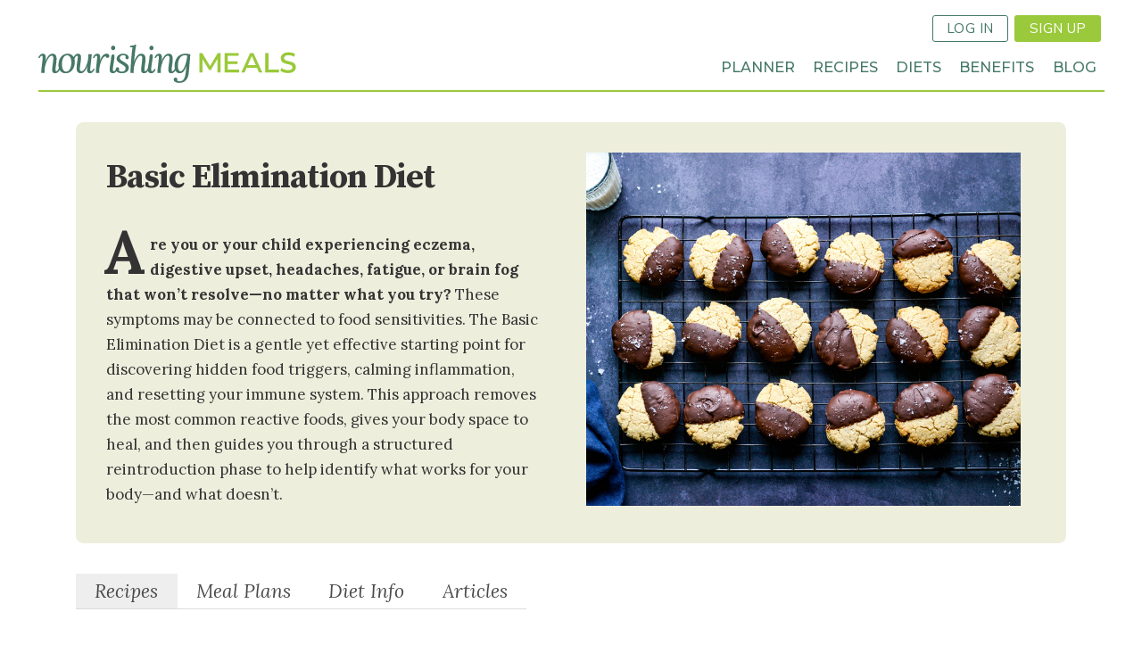

--- FILE ---
content_type: text/html; charset=UTF-8
request_url: https://nourishingmeals.com/diet/basic-elimination-diet
body_size: 29159
content:
<!DOCTYPE html>
<!--   
   ________________
  /\  _____________\
  \ \ \____________/    
   \ \ \     _________
    \ \ \   /\   ____ \
     \ \ \  \ \__\__ \ \
      \ \ \  \/__/  \ \ \
       \ \ \_________\_\_\ 
        \ \_______________\
         \/_______________/ 
   
          Site by Gravit Digital
-->
<html lang="en" dir="ltr" prefix="content: http://purl.org/rss/1.0/modules/content/  dc: http://purl.org/dc/terms/  foaf: http://xmlns.com/foaf/0.1/  og: http://ogp.me/ns#  rdfs: http://www.w3.org/2000/01/rdf-schema#  schema: http://schema.org/  sioc: http://rdfs.org/sioc/ns#  sioct: http://rdfs.org/sioc/types#  skos: http://www.w3.org/2004/02/skos/core#  xsd: http://www.w3.org/2001/XMLSchema# ">
<head>
  <meta charset="utf-8" />
<noscript><style>form.antibot * :not(.antibot-message) { display: none !important; }</style>
</noscript><script async src="https://www.googletagmanager.com/gtag/js?id=G-10DBHZVB75"></script>
<script>window.dataLayer = window.dataLayer || [];function gtag(){dataLayer.push(arguments)};gtag("js", new Date());gtag("set", "developer_id.dMDhkMT", true);gtag("config", "G-10DBHZVB75", {"groups":"default","page_placeholder":"PLACEHOLDER_page_location"});</script>
<meta name="description" content="What is the Basic Elimination Diet? The Basic Elimination Diet is designed to remove the top six most inflammatory foods: gluten, dairy, eggs, soy, corn, and yeast. These foods are often associated with immune activation, gut dysfunction, and chronic symptoms. By removing them, even temporarily, you offer your body a sacred pause—a chance to reset, to quiet inflammation, and to create a clearer connection between what you eat and how you feel. For many, this process becomes a turning point in their health journey—one that uncovers surprising triggers, restores energy, and lays the foundation for long-term healing. A food sensitivity is a delayed immune reaction to a food—often occurring hours or even days after eating—making it hard to pinpoint. Unlike allergies, which cause immediate symptoms, sensitivities can quietly drive inflammation, gut issues, fatigue, joint pain, and more. By removing common triggers for 4 to 6 weeks, and then mindfully reintroducing them, the Basic Elimination Diet helps you listen to your body and discover which foods support your healing. A Basic Elimination Diet is Beneficial for Anyone Experiencing: Eczema Psoriasis Hives (urticaria) Headaches Low energy ADD / ADHD Joint pain Fibromyalgia Chronic digestive upset Nutrient deficiencies / malabsorption Brain fog Memory loss Anxiety Depression This Gentle Protocol is Especially Suited For: Adults new to elimination diets Children with immune-related symptoms Pregnant or breastfeeding individuals seeking a safer starting point How the Basic Elimination Diet Works: Phase 1: Elimination (4–6 weeks) Remove gluten, dairy, eggs, soy, corn, and yeast completely from your meals. Stick to nourishing whole foods and use recipes labeled for the Basic Elimination Diet on Nourishing Meals®. Phase 2: Reintroduction After symptoms have improved, reintroduce one food group at a time. Eat that food 2 to 3 times daily for 3 days, then wait another 3 days before testing the next. Watch closely for returning symptoms—digestive upset, skin flares, mood changes, fatigue, or headaches. We recommend starting with yeast and ending with gluten, as it&#039;s often the most reactive. Foods to Eat on a Basic Elimination Diet: This plan focuses on whole, anti-inflammatory, easily digestible foods that support healing and immune balance: Vegetables: Leafy greens, carrots, beets, squashes, cucumbers, sweet potatoes, broccoli, cabbage, tomatoes, and more (aim for plenty of color and variety) Fruits (in moderation): Berries, apples, pears, kiwi, bananas, mango, pineapple, pomegranate Proteins: Chicken, turkey, beef, lamb, bison, wild-caught fish Legumes (if tolerated): Black beans, chickpeas, white beans, lentils Protein Powders: Hemp, rice, marine collagen, or pure amino acid blends Healthy Fats: Avocados, extra virgin olive oil, avocado oil, coconut oil, raw nuts and seeds Gluten-Free Grains: Brown rice, quinoa, millet, teff, certified gluten-free oats Dairy Alternatives: Coconut, almond, or hazelnut milk (unsweetened) Beverages: Filtered water, herbal teas, homemade broths Snacks &amp; Treats: Energy balls, kale chips, seed-based cookies, hummus with veggies, smoothies Foods to Avoid on the Basic Elimination Diet: Avoid the six primary food triggers for the full elimination phase: Gluten-Containing Grains: Wheat, rye, barley, spelt, kamut, etc. Dairy: Milk, yogurt, cheese, kefir, butter, ghee Eggs: Chicken and duck eggs Soy: Tofu, miso, soy sauce, soy milk, edamame Corn: Cornmeal, corn starch, popcorn, corn tortillas, corn oil Yeast: Baker’s yeast, brewer’s yeast, nutritional yeast, wine, beer, vinegars Also avoid: Alcohol: Contains yeast and can damage the gut Refined Sugars &amp; Artificial Sweeteners: Including high-fructose corn syrup, aspartame, and sucralose Packaged, Processed, or Fast Foods: Due to additives and inflammatory ingredients Caffeine (optional): May be helpful to remove to support gut healing and reduce adrenal stress What if I&#039;m Not Feeling Better After 6 Weeks? If there is still no improvement of symptoms after 4 to 6 weeks of strictly following this diet, then follow these steps: Add in a digestive enzyme supplement with all meals (this is beneficial to do throughout the entire diet). Add in a probiotic supplement to help rebalance your gut microbiome in order to help your immune system to be less reactive. Move to a Full Elimination Diet where additional potentially problematic foods are removed. Consider adding the Low-FODMAP Diet to this elimination diet on the diet tab in your user profile (for IBS symptoms, anxiety, and fibromyalgia). Consider experimenting with the removal of additional food groups such as grains, legumes, or nightshade vegetables (these can easily be added on the diet tab in your user profile). How To Reintroduce Foods: After 4 to 6 weeks on the Basic Elimination Diet, and after symptoms have calmed down, it is time to begin reintroducing foods. It is best to reintroduce foods from what are often the least problematic foods to the most problematic foods. Therefore, it is best to begin with introducing yeast and end with introducing gluten.  Start by adding in recipes that contain baker&#039;s yeast, red wine vinegar, balsamic vinegar, white wine vinegar, or nutritional yeast. You will include these foods 3 times a day for 3 days. If any of your previous symptoms return, then immediately remove all yeast containing foods from your diet and wait until your symptoms calm down before reintroducing another food group. If no symptoms return after 3 days of consuming yeast ingredients, then wait 3 days to see if any delayed food reactions occur and then begin to test corn and soy in the same way. When you are ready to test dairy, use plain 24-hour fermented yogurt and hard cheeses (this excludes lactose as a potential irritant in order to see if dairy proteins are your issue). For gluten, it is best to use rye flour or barley flour made into flatbread or cooked rye or barley grains (this excludes wheat and helps to single out gluten as a potential irritant). If you don&#039;t have a reaction to rye or barley, then use wheat flour or spelt flour to make flatbreads or pancakes.  It is important to journal during your elimination diet. Write down the date, what you ate, and how you felt that day, along with a list of any symptoms. This journal will be essential to look back on at the end of your diet to notice any patterns about food consumption, sleep, moods, energy, and symptoms. This way you can more deeply connect the foods you eat to how you feel.  Benefits of the Basic Elimination Diet: Many people—even within just a few weeks—notice dramatic improvements, such as: Clearer skin and fewer rashes Calmer digestion and regular bowel movements Reduced fatigue and better focus Fewer headaches or migraines More balanced mood and energy Less joint pain or inflammation Fewer sugar cravings Common Challenges: Initial food withdrawals or cravings Social events or school lunches needing extra planning Needing more time to prep meals and snacks We’ve found these challenges lessen after the first week or two—especially when you have supportive recipes and snacks on hand! How to Start the Basic Elimination Diet: If you’re ready to begin healing, here’s how to get started: Become a Nourishing Meals® Member to access elimination-safe recipes and meal plans. Select “Basic Elimination Diet” in your user profile to filter recipes automatically. Use a pre-made meal plan or create your own based on your family’s preferences. Prep a few snacks and breakfasts on the weekend to stay ahead during the week. Keep a food and symptom journal to track your progress and reintroduction responses. Join our Facebook group for encouragement, community support, and inspiration. Your Invitation This isn’t just a diet—it’s a sacred reset. The Basic Elimination Diet offers you a chance to pause, listen deeply, and nourish your body with what truly heals. When you clear what no longer serves you, space opens for clarity, vitality, and transformation. ✨ Try Nourishing Meals® free for 7 days and discover how simple—and deeply healing—it can be to follow a therapeutic diet that supports your whole-body vitality. JOIN TODAY" />
<link rel="canonical" href="https://nourishingmeals.com/diet/basic-elimination-diet" />
<meta name="Generator" content="Drupal 9 (https://www.drupal.org)" />
<meta name="MobileOptimized" content="width" />
<meta name="HandheldFriendly" content="true" />
<meta name="viewport" content="width=device-width, initial-scale=1.0" />
<link rel="icon" href="/themes/custom/gravit/images/logomark.png" type="image/png" />

    <title>Basic Elimination Diet | Nourishing Meals®</title>
    <link href="https://fonts.googleapis.com/css?family=Lora:400,400i,700,700i|Montserrat:400,400i,500,500i,600,600i,700,700i|Source+Serif+Pro:400,400i,700,700i|Nunito+Sans:400,700" rel="stylesheet">

        <link rel="stylesheet" media="all" href="/sites/default/files/css/css_0-nEG16jOoGGGUP8E6A5qH3aHsGNAmKYUftFXEz-TCs.css" />
<link rel="stylesheet" media="all" href="/sites/default/files/css/css_y19XG-eGBpHSAqDl0Aio8VWQi6iB9YlHqjR3eSLSWCg.css" />

    <script src="/core/assets/vendor/modernizr/modernizr.min.js?v=3.11.7"></script>
<script src="/core/misc/modernizr-additional-tests.js?v=3.11.7"></script>

    <script>(function(w,r){w._rwq=r;w[r]=w[r]||function(){(w[r].q=w[r].q||[]).push(arguments)}})(window,'rewardful');</script>
    <script async src='https://r.wdfl.co/rw.js' data-rewardful='894ed3'></script>
</head>
<body class="page-diet-basic-elimination-diet section-diet no-sidebars path-taxonomy">
      
  
        <div class="dialog-off-canvas-main-canvas" data-off-canvas-main-canvas>
    <div role="document" class="page">
    <header id="site-header">
            <div class="header-top">
        <div class="outer-wrapper">
                      <button class="mobile-nav button btn-text bi-list"></button>
            <div class="site-logo"><a href="/"><span>Nourishing Meals</span></a></div>
                     
              
<div id="block-userloginsignup" class="block block-bundle-raw_html block-block-content block-block-content7811e352-4112-4cb2-87cd-5c1ebabba532">
  
    
              <nav class="inline"><ul class="links inline">
<li><a class="button line-button" href="/user/login">Log In</a></li>
<li><a class="button" href="/signup">Sign Up</a></li>
</ul></nav>
  
  </div>


        </div>
      </div>
          
      <div class="header-bottom">  
        <div class="outer-wrapper">
                          <nav role="navigation" aria-labelledby="block-loggedoutmainnav-menu" id="block-loggedoutmainnav" class="block block-menu navigation menu--logged-out-main-nav">
  
    

        
              <ul class="menu">
                    <li class="menu-item menu-item-planner">
        <a href="/meal-planner" data-drupal-link-system-path="node/2417">Planner</a>
              </li>
                <li class="menu-item menu-item-recipes">
        <a href="/recipes" data-drupal-link-system-path="recipes">Recipes</a>
              </li>
                <li class="menu-item menu-item-diets">
        <a href="/diets" data-drupal-link-system-path="node/2522">Diets</a>
              </li>
                <li class="menu-item menu-item-benefits">
        <a href="/meal-planner/benefits" data-drupal-link-system-path="node/2486">Benefits</a>
              </li>
                <li class="menu-item menu-item-blog">
        <a href="/articles" data-drupal-link-system-path="articles">Blog</a>
              </li>
        </ul>
  


  </nav>


          </div>
      </div>
    </header>
  <div class="page-wrapper">
        <section id="featured">
            


    </section>
  
  <main role="main" class="outer-wrapper main-content">
    
    
    <section id="content">
          
<div id="block-gravit-content" class="wrap block block-system block-system-main-block">
  
    
      <div class="views-element-container"><div class="view view-taxonomy-term view-id-taxonomy_term view-display-id-page_2 js-view-dom-id-1a0ceb3a8e8a7ca7404f8ef4e8a8602afc1b36c65f5a4283cb16c0d1a00e03f4">
  
    
      <div class="view-header">
      <div about="/diet/basic-elimination-diet" id="taxonomy-term-756" class="taxonomy-term vocabulary-diet">
  
    
  <div class="content taxonomy-content">
      <div class="layout layout--twocol-section layout--twocol-section--50-50 bg-cream layout-hero">

          <div  class="layout__region layout__region--first">
        
<div class="block block-layout-builder block-field-blocktaxonomy-termdietname">
  
    
          <h1 class="page-title mb-4 field field--name-name field--type-string field--label-hidden field__items">
        <span>Basic Elimination Diet</span>  </h1>

  </div>

<div class="block block-layout-builder block-field-blocktaxonomy-termdietfield-intro">
  
    
          <div class="field field--name-field-intro field--type-text-long field--label-hidden field__items">
        <p><strong>Are you or your child experiencing eczema, digestive upset, headaches, fatigue, or brain fog that won’t resolve—no matter what you try?</strong> These symptoms may be connected to food sensitivities. The Basic Elimination Diet is a gentle yet effective starting point for discovering hidden food triggers, calming inflammation, and resetting your immune system. This approach removes the most common reactive foods, gives your body space to heal, and then guides you through a structured reintroduction phase to help identify what works for your body—and what doesn’t.</p>  </div>

  </div>

      </div>
    
          <div  class="layout__region layout__region--second">
        
<div class="views-element-container block block-views block-views-blockdiet-exclusions-block-7">
  
    
      <div><div class="swiper view view-diet-exclusions view-id-diet_exclusions view-display-id-block_7 js-view-dom-id-5e3609728bac4eb9c1803d69ab1605b29e424d46553e08008959ea2721bab9d5">
  
    
      
      <div class="view-content">
          <div>
    <figure class="pad-side">  <img loading="lazy" src="https://assets.nourishingmeals.com/sites/default/files/styles/poster/public/media/GRAIN-FREE%20CHOCOLATE%20DIPPED%20ALMOND%20JOY%20COOKIES-1.jpg?h=68c40bb0" width="800" height="650" alt="GRAIN-FREE CHOCOLATE DIPPED ALMOND JOY COOKIES-1" typeof="foaf:Image" class="image-style-poster" />


</figure>
  </div>

    </div>
  
          </div>
</div>

  </div>

      </div>
    
  </div>
  <div class="layout layout--onecol">
    <div  class="layout__region layout__region--content">
      
<div class="block block-bundle-raw_html block-layout-builder block-inline-blockraw-html">
  
    
              <div class="tabs content-tabs is-medium">
  <ul>
    <li><a data-class="tab-recipes" class="is-active">Recipes</a></li>
<li><a data-class="tab-plans">Meal Plans</a></li>
    <li><a data-class="tab-info" data-member-default="true">Diet Info</a></li>
<li><a data-class="tab-articles">Articles</a></li>
    </ul>
  </div>  
  </div>

    </div>
  </div>
  <div class="tab-content tab-recipes layout layout--onecol">
    <div  class="layout__region layout__region--content">
      
<div class="views-element-container block block-views block-views-blockdiet-exclusions-block-2">
  
    
      <div><div class="swiper view view-diet-exclusions view-id-diet_exclusions view-display-id-block_2 js-view-dom-id-a2b97cc86a7c976e66d4bca82dc9deb4f9cc9cb1c31f3808e46c908788076fdf">
  
    
      
      <div class="view-content">
      <div class="views-complex-grouping-leave level-1 branch-1">
      <div class="views-group-title"><h3 class="swiper-title">Latest <span class="element-invisible">Lamb-Free</span> Recipes</h3></div>
          <div class="swiper-component">
      <div class="swiper-container swiper-grid">
  <div class="swiper-wrapper">
          <div class="swiper-slide views-row"><article id="node-13197"  role="article" about="/recipes/asian-beef-lettuce-wraps" class="node node--type-recipe node--promoted node--view-mode-poster">
  
  
  
      <div class="field--name-field-image-media field--type-entity-reference">
  
  
  
  
              <figure class="bg">
          <a href="/recipes/asian-beef-lettuce-wraps"><img loading="lazy" src="https://assets.nourishingmeals.com/sites/default/files/styles/poster/public/media/ASIAN%20BEEF%20LETTUCE%20WRAPS%20SOY-FREE-1.jpg?h=99a03b4e" width="800" height="650" alt="ASIAN BEEF LETTUCE WRAPS SOY-FREE-1" typeof="foaf:Image" class="image-style-poster" />

</a>

            </figure>
      
    
    </div>
      <h2 class="node-title field field--name-title field--type-string field--label-hidden field__items">
        <a href="/recipes/asian-beef-lettuce-wraps" hreflang="en">Asian Beef Lettuce Wraps</a>  </h2>

</article></div>
          <div class="swiper-slide views-row"><article id="node-13137"  role="article" about="/recipes/raw-superfood-brownies" class="node node--type-recipe node--promoted node--view-mode-poster">
  
  
  
      <div class="field--name-field-image-media field--type-entity-reference">
  
  
  
  
              <figure class="bg">
          <a href="/recipes/raw-superfood-brownies"><img loading="lazy" src="https://assets.nourishingmeals.com/sites/default/files/styles/poster/public/media/RAW%20SUPERFOOD%20BROWNIES%20WITH%20AVOCADO%20FROSTING-11.jpg?h=179eb2e7" width="800" height="650" alt="RAW SUPERFOOD BROWNIES WITH AVOCADO FROSTING-11" typeof="foaf:Image" class="image-style-poster" />

</a>

            </figure>
      
    
    </div>
      <h2 class="node-title field field--name-title field--type-string field--label-hidden field__items">
        <a href="/recipes/raw-superfood-brownies" hreflang="en">Raw Superfood Brownies</a>  </h2>

</article></div>
          <div class="swiper-slide views-row"><article id="node-13146"  role="article" about="/recipes/red-curry-roasted-spatchcock-chicken" class="node node--type-recipe node--promoted node--view-mode-poster">
  
  
  
      <div class="field--name-field-image-media field--type-entity-reference">
  
  
  
  
              <figure class="bg">
          <a href="/recipes/red-curry-roasted-spatchcock-chicken"><img loading="lazy" src="https://assets.nourishingmeals.com/sites/default/files/styles/poster/public/media/RED%20CURRY%20ROASTED%20SPATCHCOCK%20CHICKEN-1.jpg?h=814c6956" width="800" height="650" alt="RED CURRY ROASTED SPATCHCOCK CHICKEN-1" typeof="foaf:Image" class="image-style-poster" />

</a>

            </figure>
      
    
    </div>
      <h2 class="node-title field field--name-title field--type-string field--label-hidden field__items">
        <a href="/recipes/red-curry-roasted-spatchcock-chicken" hreflang="en">Red Curry Roasted Spatchcock Chicken</a>  </h2>

</article></div>
          <div class="swiper-slide views-row"><article id="node-13064"  role="article" about="/recipes/slow-cooked-yellow-split-pea-soup" class="node node--type-recipe node--promoted node--view-mode-poster">
  
  
  
      <div class="field--name-field-image-media field--type-entity-reference">
  
  
  
  
              <figure class="bg">
          <a href="/recipes/slow-cooked-yellow-split-pea-soup"><img loading="lazy" src="https://assets.nourishingmeals.com/sites/default/files/styles/poster/public/media/SLOW%20COOKED%20YELLOW%20SPLIT%20PEA%20SOUP-1.jpg?h=5554a5ef" width="800" height="650" alt="SLOW COOKED YELLOW SPLIT PEA SOUP-1" typeof="foaf:Image" class="image-style-poster" />

</a>

            </figure>
      
    
    </div>
      <h2 class="node-title field field--name-title field--type-string field--label-hidden field__items">
        <a href="/recipes/slow-cooked-yellow-split-pea-soup" hreflang="en">Slow Cooked Yellow Split Pea Soup</a>  </h2>

</article></div>
          <div class="swiper-slide views-row"><article id="node-13096"  role="article" about="/recipes/easy-chicken-and-leek-soup" class="node node--type-recipe node--promoted node--view-mode-poster">
  
  
  
      <div class="field--name-field-image-media field--type-entity-reference">
  
  
  
  
              <figure class="bg">
          <a href="/recipes/easy-chicken-and-leek-soup"><img loading="lazy" src="https://assets.nourishingmeals.com/sites/default/files/styles/poster/public/media/LOW-FODMAP%20CHICKEN%20AND%20LEEK%20SOUP-1.jpg?h=cd20a36b" width="800" height="650" alt="LOW-FODMAP LOW-HISTAMINE CHICKEN AND LEEK SOUP-1" typeof="foaf:Image" class="image-style-poster" />

</a>

            </figure>
      
    
    </div>
      <h2 class="node-title field field--name-title field--type-string field--label-hidden field__items">
        <a href="/recipes/easy-chicken-and-leek-soup" hreflang="en">Easy Chicken and Leek Soup</a>  </h2>

</article></div>
          <div class="swiper-slide views-row"><article id="node-13095"  role="article" about="/recipes/chocolate-covered-peanut-butter-date-bites" class="node node--type-recipe node--promoted node--view-mode-poster">
  
  
  
      <div class="field--name-field-image-media field--type-entity-reference">
  
  
  
  
              <figure class="bg">
          <a href="/recipes/chocolate-covered-peanut-butter-date-bites"><img loading="lazy" src="https://assets.nourishingmeals.com/sites/default/files/styles/poster/public/media/CHOCOLATE%20COVERED%20PEANUT%20BUTTER%20DATE%20BITES-1_0.jpg?h=f98914af" width="800" height="650" alt="CHOCOLATE COVERED PEANUT BUTTER DATE BITES-1" typeof="foaf:Image" class="image-style-poster" />

</a>

            </figure>
      
    
    </div>
      <h2 class="node-title field field--name-title field--type-string field--label-hidden field__items">
        <a href="/recipes/chocolate-covered-peanut-butter-date-bites" hreflang="en">Chocolate Covered Peanut Butter Date Bites</a>  </h2>

</article></div>
          <div class="swiper-slide views-row"><article id="node-12986"  role="article" about="/recipes/no-bake-dark-chocolate-tart" class="node node--type-recipe node--promoted node--view-mode-poster">
  
  
  
      <div class="field--name-field-image-media field--type-entity-reference">
  
  
  
  
              <figure class="bg">
          <a href="/recipes/no-bake-dark-chocolate-tart"><img loading="lazy" src="https://assets.nourishingmeals.com/sites/default/files/styles/poster/public/media/NO-BAKE%20CHOCOLATE%20TART%20DAIRY-FREE%20VEGAN%20GRAIN-FREE-1.jpg?h=1355f82f" width="800" height="650" alt="NO-BAKE CHOCOLATE TART DAIRY-FREE VEGAN GRAIN-FREE-1" typeof="foaf:Image" class="image-style-poster" />

</a>

            </figure>
      
    
    </div>
      <h2 class="node-title field field--name-title field--type-string field--label-hidden field__items">
        <a href="/recipes/no-bake-dark-chocolate-tart" hreflang="en">No-Bake Dark Chocolate Tart  <em>(grain-free + dairy-free)</em></a>  </h2>

</article></div>
          <div class="swiper-slide views-row"><article id="node-12984"  role="article" about="/recipes/citrus-roasted-wild-salmon-pomegranate-gremolata" class="node node--type-recipe node--promoted node--view-mode-poster">
  
  
  
      <div class="field--name-field-image-media field--type-entity-reference">
  
  
  
  
              <figure class="bg">
          <a href="/recipes/citrus-roasted-wild-salmon-pomegranate-gremolata"><img loading="lazy" src="https://assets.nourishingmeals.com/sites/default/files/styles/poster/public/media/CITRUS%20ROASTED%20SALMON%20WITH%20POMEGRANATE%20PISTACHIO%20GREMOLATA-1.jpg?h=f7e9f1f6" width="800" height="650" alt="CITRUS ROASTED SALMON WITH POMEGRANATE PISTACHIO GREMOLATA-1" typeof="foaf:Image" class="image-style-poster" />

</a>

            </figure>
      
    
    </div>
      <h2 class="node-title field field--name-title field--type-string field--label-hidden field__items">
        <a href="/recipes/citrus-roasted-wild-salmon-pomegranate-gremolata" hreflang="en">Citrus-Roasted Wild Salmon with Pomegranate Gremolata</a>  </h2>

</article></div>
    </div>
  </div>
    <div class="swiper-button-prev"></div>
    <div class="swiper-button-next"></div>
    </div>
</div>
    </div>
  
          <div class="more-link"><a href="/recipes/search?diet%5B0%5D=756" class="bi-arrow-right text-btn">View All</a></div>

      </div>
</div>

  </div>

<div class="views-element-container block block-views block-views-blockdiet-exclusions-block-8">
  
    
      <div><div class="view view-diet-exclusions view-id-diet_exclusions view-display-id-block_8 js-view-dom-id-aa82fca57b075644d35a9fa1da00715809cf8f170d6d1738cb1d432baa4e3a12">
  
    
      
      <div class="view-content">
      <div class="views-complex-grouping-leave level-1 branch-1">
      <div class="views-group-title"><h3 class="swiper-title"><a href="/recipes/search?meal_type=732&amp;diet[]=756">
<em class="text-caption">
Basic Elimination Diet</em> Main Dishes <span class="element-invisible">Recipes</span></a>
</h3> 
<div class="more-link"><a class="text-btn bi-arrow-right" href="/recipes/search?meal_type=732&amp;diet[]=756">View All</a></div>
</div>
          <div class="swiper-component">
      <div class="swiper-container swiper-grid">
  <div class="swiper-wrapper">
          <div class="swiper-slide views-row"><article id="node-13197"  role="article" about="/recipes/asian-beef-lettuce-wraps" class="node node--type-recipe node--promoted node--view-mode-poster">
  
  
  
      <div class="field--name-field-image-media field--type-entity-reference">
  
  
  
  
              <figure class="bg">
          <a href="/recipes/asian-beef-lettuce-wraps"><img loading="lazy" src="https://assets.nourishingmeals.com/sites/default/files/styles/poster/public/media/ASIAN%20BEEF%20LETTUCE%20WRAPS%20SOY-FREE-1.jpg?h=99a03b4e" width="800" height="650" alt="ASIAN BEEF LETTUCE WRAPS SOY-FREE-1" typeof="foaf:Image" class="image-style-poster" />

</a>

            </figure>
      
    
    </div>
      <h2 class="node-title field field--name-title field--type-string field--label-hidden field__items">
        <a href="/recipes/asian-beef-lettuce-wraps" hreflang="en">Asian Beef Lettuce Wraps</a>  </h2>

</article></div>
          <div class="swiper-slide views-row"><article id="node-13146"  role="article" about="/recipes/red-curry-roasted-spatchcock-chicken" class="node node--type-recipe node--promoted node--view-mode-poster">
  
  
  
      <div class="field--name-field-image-media field--type-entity-reference">
  
  
  
  
              <figure class="bg">
          <a href="/recipes/red-curry-roasted-spatchcock-chicken"><img loading="lazy" src="https://assets.nourishingmeals.com/sites/default/files/styles/poster/public/media/RED%20CURRY%20ROASTED%20SPATCHCOCK%20CHICKEN-1.jpg?h=814c6956" width="800" height="650" alt="RED CURRY ROASTED SPATCHCOCK CHICKEN-1" typeof="foaf:Image" class="image-style-poster" />

</a>

            </figure>
      
    
    </div>
      <h2 class="node-title field field--name-title field--type-string field--label-hidden field__items">
        <a href="/recipes/red-curry-roasted-spatchcock-chicken" hreflang="en">Red Curry Roasted Spatchcock Chicken</a>  </h2>

</article></div>
          <div class="swiper-slide views-row"><article id="node-13064"  role="article" about="/recipes/slow-cooked-yellow-split-pea-soup" class="node node--type-recipe node--promoted node--view-mode-poster">
  
  
  
      <div class="field--name-field-image-media field--type-entity-reference">
  
  
  
  
              <figure class="bg">
          <a href="/recipes/slow-cooked-yellow-split-pea-soup"><img loading="lazy" src="https://assets.nourishingmeals.com/sites/default/files/styles/poster/public/media/SLOW%20COOKED%20YELLOW%20SPLIT%20PEA%20SOUP-1.jpg?h=5554a5ef" width="800" height="650" alt="SLOW COOKED YELLOW SPLIT PEA SOUP-1" typeof="foaf:Image" class="image-style-poster" />

</a>

            </figure>
      
    
    </div>
      <h2 class="node-title field field--name-title field--type-string field--label-hidden field__items">
        <a href="/recipes/slow-cooked-yellow-split-pea-soup" hreflang="en">Slow Cooked Yellow Split Pea Soup</a>  </h2>

</article></div>
          <div class="swiper-slide views-row"><article id="node-13096"  role="article" about="/recipes/easy-chicken-and-leek-soup" class="node node--type-recipe node--promoted node--view-mode-poster">
  
  
  
      <div class="field--name-field-image-media field--type-entity-reference">
  
  
  
  
              <figure class="bg">
          <a href="/recipes/easy-chicken-and-leek-soup"><img loading="lazy" src="https://assets.nourishingmeals.com/sites/default/files/styles/poster/public/media/LOW-FODMAP%20CHICKEN%20AND%20LEEK%20SOUP-1.jpg?h=cd20a36b" width="800" height="650" alt="LOW-FODMAP LOW-HISTAMINE CHICKEN AND LEEK SOUP-1" typeof="foaf:Image" class="image-style-poster" />

</a>

            </figure>
      
    
    </div>
      <h2 class="node-title field field--name-title field--type-string field--label-hidden field__items">
        <a href="/recipes/easy-chicken-and-leek-soup" hreflang="en">Easy Chicken and Leek Soup</a>  </h2>

</article></div>
          <div class="swiper-slide views-row"><article id="node-12984"  role="article" about="/recipes/citrus-roasted-wild-salmon-pomegranate-gremolata" class="node node--type-recipe node--promoted node--view-mode-poster">
  
  
  
      <div class="field--name-field-image-media field--type-entity-reference">
  
  
  
  
              <figure class="bg">
          <a href="/recipes/citrus-roasted-wild-salmon-pomegranate-gremolata"><img loading="lazy" src="https://assets.nourishingmeals.com/sites/default/files/styles/poster/public/media/CITRUS%20ROASTED%20SALMON%20WITH%20POMEGRANATE%20PISTACHIO%20GREMOLATA-1.jpg?h=f7e9f1f6" width="800" height="650" alt="CITRUS ROASTED SALMON WITH POMEGRANATE PISTACHIO GREMOLATA-1" typeof="foaf:Image" class="image-style-poster" />

</a>

            </figure>
      
    
    </div>
      <h2 class="node-title field field--name-title field--type-string field--label-hidden field__items">
        <a href="/recipes/citrus-roasted-wild-salmon-pomegranate-gremolata" hreflang="en">Citrus-Roasted Wild Salmon with Pomegranate Gremolata</a>  </h2>

</article></div>
          <div class="swiper-slide views-row"><article id="node-12974"  role="article" about="/recipes/turkey-white-bean-and-vegetable-stew" class="node node--type-recipe node--promoted node--view-mode-poster">
  
  
  
      <div class="field--name-field-image-media field--type-entity-reference">
  
  
  
  
              <figure class="bg">
          <a href="/recipes/turkey-white-bean-and-vegetable-stew"><img loading="lazy" src="https://assets.nourishingmeals.com/sites/default/files/styles/poster/public/media/TURKEY%20WHITE%20BEAN%20VEGETABLE%20STEW%20DAIRY-FREE-1.jpg?h=4a85b33c" width="800" height="650" alt="TURKEY WHITE BEAN VEGETABLE STEW DAIRY-FREE-1" typeof="foaf:Image" class="image-style-poster" />

</a>

            </figure>
      
    
    </div>
      <h2 class="node-title field field--name-title field--type-string field--label-hidden field__items">
        <a href="/recipes/turkey-white-bean-and-vegetable-stew" hreflang="en">Turkey, White Bean, and Vegetable Stew</a>  </h2>

</article></div>
          <div class="swiper-slide views-row"><article id="node-12924"  role="article" about="/recipes/sheet-pan-roasted-sausages-sweet-potatoes-brussels-sprouts" class="node node--type-recipe node--promoted node--view-mode-poster">
  
  
  
      <div class="field--name-field-image-media field--type-entity-reference">
  
  
  
  
              <figure class="bg">
          <a href="/recipes/sheet-pan-roasted-sausages-sweet-potatoes-brussels-sprouts"><img loading="lazy" src="https://assets.nourishingmeals.com/sites/default/files/styles/poster/public/media/ROASTED%20SAUSAGE-SWEET%20POTATO-BRUSSELS%20SPROUTS-SHEET%20PAN-111_0.jpg?h=32af148d" width="800" height="650" alt="ROASTED SAUSAGE-SWEET POTATO-BRUSSELS SPROUTS-SHEET PAN-111" typeof="foaf:Image" class="image-style-poster" />

</a>

            </figure>
      
    
    </div>
      <h2 class="node-title field field--name-title field--type-string field--label-hidden field__items">
        <a href="/recipes/sheet-pan-roasted-sausages-sweet-potatoes-brussels-sprouts" hreflang="en">Sheet Pan Roasted Sausages, Sweet Potatoes, and Brussels Sprouts</a>  </h2>

</article></div>
          <div class="swiper-slide views-row"><article id="node-11257"  role="article" about="/recipes/beef-potato-and-pinto-bean-chili" class="node node--type-recipe node--promoted node--view-mode-poster">
  
  
  
      <div class="field--name-field-image-media field--type-entity-reference">
  
  
  
  
              <figure class="bg">
          <a href="/recipes/beef-potato-and-pinto-bean-chili"><img loading="lazy" src="https://assets.nourishingmeals.com/sites/default/files/styles/poster/public/media/BEEF%20POTATO%20PINTO%20BEAN%20KALE%20CHILI-1.jpg?h=453aef37" width="800" height="650" alt="BEEF POTATO PINTO BEAN KALE CHILI-1" typeof="foaf:Image" class="image-style-poster" />

</a>

            </figure>
      
    
    </div>
      <h2 class="node-title field field--name-title field--type-string field--label-hidden field__items">
        <a href="/recipes/beef-potato-and-pinto-bean-chili" hreflang="en">Beef, Potato, and Pinto Bean Chili</a>  </h2>

</article></div>
    </div>
  </div>
    <div class="swiper-button-prev"></div>
    <div class="swiper-button-next"></div>
    </div>
</div>
    </div>
  
          </div>
</div>

  </div>

<div class="views-element-container block block-views block-views-blockdiet-exclusions-block-8">
  
    
      <div><div class="view view-diet-exclusions view-id-diet_exclusions view-display-id-block_8 js-view-dom-id-7825b8e12d8950b18ad4b92fe0e9d5ace6b586e82a8e03f43db22a9b541c2766">
  
    
      
      <div class="view-content">
      <div class="views-complex-grouping-leave level-1 branch-1">
      <div class="views-group-title"><h3 class="swiper-title"><a href="/recipes/search?meal_type=878&amp;diet[]=756">
<em class="text-caption">
Basic Elimination Diet</em> Side Dishes <span class="element-invisible">Recipes</span></a>
</h3> 
<div class="more-link"><a class="text-btn bi-arrow-right" href="/recipes/search?meal_type=878&amp;diet[]=756">View All</a></div>
</div>
          <div class="swiper-component">
      <div class="swiper-container swiper-grid">
  <div class="swiper-wrapper">
          <div class="swiper-slide views-row"><article id="node-12989"  role="article" about="/recipes/roasted-purple-sweet-potatoes" class="node node--type-recipe node--promoted node--view-mode-poster">
  
  
  
      <div class="field--name-field-image-media field--type-entity-reference">
  
  
  
  
              <figure class="bg">
          <a href="/recipes/roasted-purple-sweet-potatoes"><img loading="lazy" src="https://assets.nourishingmeals.com/sites/default/files/styles/poster/public/media/ROASTED%20PURPLE%20SWEET%20POTATOES-2.jpg?h=c48b4a55" width="800" height="650" alt="ROASTED PURPLE SWEET POTATOES-2" typeof="foaf:Image" class="image-style-poster" />

</a>

            </figure>
      
    
    </div>
      <h2 class="node-title field field--name-title field--type-string field--label-hidden field__items">
        <a href="/recipes/roasted-purple-sweet-potatoes" hreflang="en">Roasted Purple Sweet Potatoes</a>  </h2>

</article></div>
          <div class="swiper-slide views-row"><article id="node-12756"  role="article" about="/recipes/roasted-beet-hummus" class="node node--type-recipe node--promoted node--view-mode-poster">
  
  
  
      <div class="field--name-field-image-media field--type-entity-reference">
  
  
  
  
              <figure class="bg">
          <a href="/recipes/roasted-beet-hummus"><img loading="lazy" src="https://assets.nourishingmeals.com/sites/default/files/styles/poster/public/media/ROASTED%20BEET%20HUMMUS%20VEGAN%20DAIRY-FREE-111.jpg?h=de74ead2" width="800" height="650" alt="ROASTED BEET HUMMUS VEGAN DAIRY-FREE-111" typeof="foaf:Image" class="image-style-poster" />

</a>

            </figure>
      
    
    </div>
      <h2 class="node-title field field--name-title field--type-string field--label-hidden field__items">
        <a href="/recipes/roasted-beet-hummus" hreflang="en">Roasted Beet Hummus</a>  </h2>

</article></div>
          <div class="swiper-slide views-row"><article id="node-12761"  role="article" about="/recipes/curry-roasted-cauliflower-cilantro-lime-chutney-crumble" class="node node--type-recipe node--promoted node--view-mode-poster">
  
  
  
      <div class="field--name-field-image-media field--type-entity-reference">
  
  
  
  
              <figure class="bg">
          <a href="/recipes/curry-roasted-cauliflower-cilantro-lime-chutney-crumble"><img loading="lazy" src="https://assets.nourishingmeals.com/sites/default/files/styles/poster/public/media/CURRY%20ROASTED%20CAULIFLOWER%20WITH%20ALMOND-DATE%20CHUTNEY%20CRUMBLE%20VEGAN-1_0.jpg?h=51a72048" width="800" height="650" alt="CURRY ROASTED CAULIFLOWER WITH ALMOND-DATE CHUTNEY CRUMBLE VEGAN-1" typeof="foaf:Image" class="image-style-poster" />

</a>

            </figure>
      
    
    </div>
      <h2 class="node-title field field--name-title field--type-string field--label-hidden field__items">
        <a href="/recipes/curry-roasted-cauliflower-cilantro-lime-chutney-crumble" hreflang="en">Curry-Roasted Cauliflower with Cilantro–Lime Chutney Crumble</a>  </h2>

</article></div>
          <div class="swiper-slide views-row"><article id="node-12804"  role="article" about="/recipes/wild-rice-and-mushroom-pilaf" class="node node--type-recipe node--promoted node--view-mode-poster">
  
  
  
      <div class="field--name-field-image-media field--type-entity-reference">
  
  
  
  
              <figure class="bg">
          <a href="/recipes/wild-rice-and-mushroom-pilaf"><img loading="lazy" src="https://assets.nourishingmeals.com/sites/default/files/styles/poster/public/media/WILD%20RICE%20MUSHROOM%20PILAF%20VEGAN-1.jpg?h=385e5eb7" width="800" height="650" alt="WILD RICE MUSHROOM PILAF VEGAN-1" typeof="foaf:Image" class="image-style-poster" />

</a>

            </figure>
      
    
    </div>
      <h2 class="node-title field field--name-title field--type-string field--label-hidden field__items">
        <a href="/recipes/wild-rice-and-mushroom-pilaf" hreflang="en">Wild Rice and Mushroom Pilaf</a>  </h2>

</article></div>
          <div class="swiper-slide views-row"><article id="node-12757"  role="article" about="/recipes/harvest-pasta-salad-sage-walnut-pesto" class="node node--type-recipe node--promoted node--view-mode-poster">
  
  
  
      <div class="field--name-field-image-media field--type-entity-reference">
  
  
  
  
              <figure class="bg">
          <a href="/recipes/harvest-pasta-salad-sage-walnut-pesto"><img loading="lazy" src="https://assets.nourishingmeals.com/sites/default/files/styles/poster/public/media/HARVEST%20PASTA%20SALAD%20WITH%20WALNUT-SAGE%20PESTO%20DAIRY-FREE%20VEGAN%20GLUTEN-FREE-1.jpg?h=1cf5c643" width="800" height="650" alt="HARVEST PASTA SALAD WITH WALNUT-SAGE PESTO DAIRY-FREE VEGAN GLUTEN-FREE-1" typeof="foaf:Image" class="image-style-poster" />

</a>

            </figure>
      
    
    </div>
      <h2 class="node-title field field--name-title field--type-string field--label-hidden field__items">
        <a href="/recipes/harvest-pasta-salad-sage-walnut-pesto" hreflang="en">Harvest Pasta Salad with Sage-Walnut Pesto</a>  </h2>

</article></div>
          <div class="swiper-slide views-row"><article id="node-12669"  role="article" about="/recipes/ginger-lime-green-glow-sauce" class="node node--type-recipe node--promoted node--view-mode-poster">
  
  
  
      <div class="field--name-field-image-media field--type-entity-reference">
  
  
  
  
              <figure class="bg">
          <a href="/recipes/ginger-lime-green-glow-sauce"><img loading="lazy" src="https://assets.nourishingmeals.com/sites/default/files/styles/poster/public/media/CILANTRO-LIME%20GREEN%20GLOW%20SAUCE-1.jpg?h=35cc1358" width="800" height="650" alt="CILANTRO-LIME GREEN GLOW SAUCE-1" typeof="foaf:Image" class="image-style-poster" />

</a>

            </figure>
      
    
    </div>
      <h2 class="node-title field field--name-title field--type-string field--label-hidden field__items">
        <a href="/recipes/ginger-lime-green-glow-sauce" hreflang="en">Ginger-Lime Green Glow Sauce</a>  </h2>

</article></div>
          <div class="swiper-slide views-row"><article id="node-12666"  role="article" about="/recipes/carrot-cabbage-detox-slaw" class="node node--type-recipe node--promoted node--view-mode-poster">
  
  
  
      <div class="field--name-field-image-media field--type-entity-reference">
  
  
  
  
              <figure class="bg">
          <a href="/recipes/carrot-cabbage-detox-slaw"><img loading="lazy" src="https://assets.nourishingmeals.com/sites/default/files/styles/poster/public/media/CARROT-CABBAGE%20DETOX%20SLAW-11.jpg?h=385e5eb7" width="800" height="650" alt="CARROT-CABBAGE DETOX SLAW-1" typeof="foaf:Image" class="image-style-poster" />

</a>

            </figure>
      
    
    </div>
      <h2 class="node-title field field--name-title field--type-string field--label-hidden field__items">
        <a href="/recipes/carrot-cabbage-detox-slaw" hreflang="en">Carrot Cabbage Detox Slaw</a>  </h2>

</article></div>
          <div class="swiper-slide views-row"><article id="node-12565"  role="article" about="/recipes/roasted-autumn-vegetables-rosemary" class="node node--type-recipe node--promoted node--view-mode-poster">
  
  
  
      <div class="field--name-field-image-media field--type-entity-reference">
  
  
  
  
              <figure class="bg">
          <a href="/recipes/roasted-autumn-vegetables-rosemary"><img loading="lazy" src="https://assets.nourishingmeals.com/sites/default/files/styles/poster/public/media/ROASTED%20AUTUMN%20VEGETABLES%20WITH%20ROSEMARY-1.jpg?h=c07d83af" width="800" height="650" alt="ROASTED AUTUMN VEGETABLES WITH ROSEMARY-1" typeof="foaf:Image" class="image-style-poster" />

</a>

            </figure>
      
    
    </div>
      <h2 class="node-title field field--name-title field--type-string field--label-hidden field__items">
        <a href="/recipes/roasted-autumn-vegetables-rosemary" hreflang="en">Roasted Autumn Vegetables with Rosemary</a>  </h2>

</article></div>
    </div>
  </div>
    <div class="swiper-button-prev"></div>
    <div class="swiper-button-next"></div>
    </div>
</div>
    </div>
  
          </div>
</div>

  </div>

<div class="views-element-container block block-views block-views-blockdiet-exclusions-block-8">
  
    
      <div><div class="view view-diet-exclusions view-id-diet_exclusions view-display-id-block_8 js-view-dom-id-4cd474ab0e1448dec38c19baa788f0e36ed8a6c5390a6b451387142eab6bce89">
  
    
      
      <div class="view-content">
      <div class="views-complex-grouping-leave level-1 branch-1">
      <div class="views-group-title"><h3 class="swiper-title"><a href="/recipes/search?meal_type=783&amp;diet[]=756">
<em class="text-caption">
Basic Elimination Diet</em> Breakfast <span class="element-invisible">Recipes</span></a>
</h3> 
<div class="more-link"><a class="text-btn bi-arrow-right" href="/recipes/search?meal_type=783&amp;diet[]=756">View All</a></div>
</div>
          <div class="swiper-component">
      <div class="swiper-container swiper-grid">
  <div class="swiper-wrapper">
          <div class="swiper-slide views-row"><article id="node-12690"  role="article" about="/recipes/elk-and-root-vegetable-hash" class="node node--type-recipe node--promoted node--view-mode-poster">
  
  
  
      <div class="field--name-field-image-media field--type-entity-reference">
  
  
  
  
              <figure class="bg">
          <a href="/recipes/elk-and-root-vegetable-hash"><img loading="lazy" src="https://assets.nourishingmeals.com/sites/default/files/styles/poster/public/media/ELK%20AND%20ROOT%20VEGETABLE%20HASH-ELIMINATION%20DIET-1.jpg?h=7cee0c2a" width="800" height="650" alt="ELK AND ROOT VEGETABLE HASH-ELIMINATION DIET-1" typeof="foaf:Image" class="image-style-poster" />

</a>

            </figure>
      
    
    </div>
      <h2 class="node-title field field--name-title field--type-string field--label-hidden field__items">
        <a href="/recipes/elk-and-root-vegetable-hash" hreflang="en">Elk and Root Vegetable Hash</a>  </h2>

</article></div>
          <div class="swiper-slide views-row"><article id="node-12379"  role="article" about="/recipes/elk-potato-breakfast-hash" class="node node--type-recipe node--promoted node--view-mode-poster">
  
  
  
      <div class="field--name-field-image-media field--type-entity-reference">
  
  
  
  
              <figure class="bg">
          <a href="/recipes/elk-potato-breakfast-hash"><img loading="lazy" src="https://assets.nourishingmeals.com/sites/default/files/styles/poster/public/media/ELK%20POTATO%20BREAKFAST%20HASH-22.jpg?h=453aef37" width="800" height="650" alt="ELK POTATO BREAKFAST HASH-2" typeof="foaf:Image" class="image-style-poster" />

</a>

            </figure>
      
    
    </div>
      <h2 class="node-title field field--name-title field--type-string field--label-hidden field__items">
        <a href="/recipes/elk-potato-breakfast-hash" hreflang="en">Elk Potato Breakfast Hash</a>  </h2>

</article></div>
          <div class="swiper-slide views-row"><article id="node-12192"  role="article" about="/recipes/tropical-mango-lime-protein-smoothie" class="node node--type-recipe node--promoted node--view-mode-poster">
  
  
  
      <div class="field--name-field-image-media field--type-entity-reference">
  
  
  
  
              <figure class="bg">
          <a href="/recipes/tropical-mango-lime-protein-smoothie"><img loading="lazy" src="https://assets.nourishingmeals.com/sites/default/files/styles/poster/public/media/TROPICAL%20MANGO%20LIME%20PROTEIN%20SMOOTHIE.jpg?h=7cee0c2a" width="800" height="650" alt="TROPICAL MANGO LIME PROTEIN SMOOTHIE" typeof="foaf:Image" class="image-style-poster" />

</a>

            </figure>
      
    
    </div>
      <h2 class="node-title field field--name-title field--type-string field--label-hidden field__items">
        <a href="/recipes/tropical-mango-lime-protein-smoothie" hreflang="en">Tropical Mango-Lime Protein Smoothie</a>  </h2>

</article></div>
          <div class="swiper-slide views-row"><article id="node-11836"  role="article" about="/recipes/bison-breakfast-sausages" class="node node--type-recipe node--promoted node--view-mode-poster">
  
  
  
      <div class="field--name-field-image-media field--type-entity-reference">
  
  
  
  
              <figure class="bg">
          <a href="/recipes/bison-breakfast-sausages"><img loading="lazy" src="https://assets.nourishingmeals.com/sites/default/files/styles/poster/public/media/BISON%20BREAKFAST%20SAUSAGES%20SUGAR-FREE-1.jpg?h=7840de51" width="800" height="650" alt="BISON BREAKFAST SAUSAGES SUGAR-FREE-1" typeof="foaf:Image" class="image-style-poster" />

</a>

            </figure>
      
    
    </div>
      <h2 class="node-title field field--name-title field--type-string field--label-hidden field__items">
        <a href="/recipes/bison-breakfast-sausages" hreflang="en">Bison Breakfast Sausages</a>  </h2>

</article></div>
          <div class="swiper-slide views-row"><article id="node-11750"  role="article" about="/recipes/easy-chickpea-flour-flatbreads" class="node node--type-recipe node--promoted node--view-mode-poster">
  
  
  
      <div class="field--name-field-image-media field--type-entity-reference">
  
  
  
  
              <figure class="bg">
          <a href="/recipes/easy-chickpea-flour-flatbreads"><img loading="lazy" src="https://assets.nourishingmeals.com/sites/default/files/styles/poster/public/media/EASY%20CHICKPEA%20FLOUR%20FLATBREADS-1.jpg?h=2459ff40" width="800" height="650" alt="EASY CHICKPEA FLOUR FLATBREADS-1" typeof="foaf:Image" class="image-style-poster" />

</a>

            </figure>
      
    
    </div>
      <h2 class="node-title field field--name-title field--type-string field--label-hidden field__items">
        <a href="/recipes/easy-chickpea-flour-flatbreads" hreflang="en">Easy Chickpea Flour Flatbreads  <em>(egg-free + gluten-free)</em></a>  </h2>

</article></div>
          <div class="swiper-slide views-row"><article id="node-11749"  role="article" about="/recipes/ground-turkey-brown-rice-and-veggie-stir-fry" class="node node--type-recipe node--promoted node--view-mode-poster">
  
  
  
      <div class="field--name-field-image-media field--type-entity-reference">
  
  
  
  
              <figure class="bg">
          <a href="/recipes/ground-turkey-brown-rice-and-veggie-stir-fry"><img loading="lazy" src="https://assets.nourishingmeals.com/sites/default/files/styles/poster/public/media/GROUND%20TURKEY%20BROWN%20RICE%20AND%20VEGGIE%20STIRY%20FRY-1.jpg?h=b0b42df5" width="800" height="650" alt="GROUND TURKEY BROWN RICE AND VEGGIE STIRY FRY-1" typeof="foaf:Image" class="image-style-poster" />

</a>

            </figure>
      
    
    </div>
      <h2 class="node-title field field--name-title field--type-string field--label-hidden field__items">
        <a href="/recipes/ground-turkey-brown-rice-and-veggie-stir-fry" hreflang="en">Ground Turkey, Brown Rice, and Veggie Stir-Fry</a>  </h2>

</article></div>
          <div class="swiper-slide views-row"><article id="node-10851"  role="article" about="/recipes/banana-buckwheat-spice-bread" class="node node--type-recipe node--promoted node--view-mode-poster">
  
  
  
      <div class="field--name-field-image-media field--type-entity-reference">
  
  
  
  
              <figure class="bg">
          <a href="/recipes/banana-buckwheat-spice-bread"><img loading="lazy" src="https://assets.nourishingmeals.com/sites/default/files/styles/poster/public/media/BUCKWHEAT%20BANANA%20SPICE%20BREAD-VEGAN-EGG-FREE-GLUTEN-FREE-1.jpg?h=ecee6e79" width="800" height="650" alt="BUCKWHEAT BANANA SPICE BREAD-VEGAN-EGG-FREE-GLUTEN-FREE-1" typeof="foaf:Image" class="image-style-poster" />

</a>

            </figure>
      
    
    </div>
      <h2 class="node-title field field--name-title field--type-string field--label-hidden field__items">
        <a href="/recipes/banana-buckwheat-spice-bread" hreflang="en">Banana Buckwheat Spice Bread  <em>(egg-free + gluten-free)</em></a>  </h2>

</article></div>
          <div class="swiper-slide views-row"><article id="node-10752"  role="article" about="/recipes/red-antioxidant-smoothie" class="node node--type-recipe node--promoted node--view-mode-poster">
  
  
  
      <div class="field--name-field-image-media field--type-entity-reference">
  
  
  
  
              <figure class="bg">
          <a href="/recipes/red-antioxidant-smoothie"><img loading="lazy" src="https://assets.nourishingmeals.com/sites/default/files/styles/poster/public/media/RED%20ANTIOXIDANT%20SMOOTHIE-1.jpg?h=ebf878d0" width="800" height="650" alt="RED ANTIOXIDANT SMOOTHIE-1" typeof="foaf:Image" class="image-style-poster" />

</a>

            </figure>
      
    
    </div>
      <h2 class="node-title field field--name-title field--type-string field--label-hidden field__items">
        <a href="/recipes/red-antioxidant-smoothie" hreflang="en">Red Antioxidant Smoothie</a>  </h2>

</article></div>
    </div>
  </div>
    <div class="swiper-button-prev"></div>
    <div class="swiper-button-next"></div>
    </div>
</div>
    </div>
  
          </div>
</div>

  </div>

<div class="views-element-container block block-views block-views-blockdiet-exclusions-block-8">
  
    
      <div><div class="view view-diet-exclusions view-id-diet_exclusions view-display-id-block_8 js-view-dom-id-e2600e5d914a77300be97cc5c3457f1aac9d7e94dc28e1c5e705680c0f3fefd6">
  
    
      
      <div class="view-content">
      <div class="views-complex-grouping-leave level-1 branch-1">
      <div class="views-group-title"><h3 class="swiper-title"><a href="/recipes/search?meal_type=941&amp;diet[]=756">
<em class="text-caption">
Basic Elimination Diet</em> Lunch <span class="element-invisible">Recipes</span></a>
</h3> 
<div class="more-link"><a class="text-btn bi-arrow-right" href="/recipes/search?meal_type=941&amp;diet[]=756">View All</a></div>
</div>
          <div class="swiper-component">
      <div class="swiper-container swiper-grid">
  <div class="swiper-wrapper">
          <div class="swiper-slide views-row"><article id="node-13197"  role="article" about="/recipes/asian-beef-lettuce-wraps" class="node node--type-recipe node--promoted node--view-mode-poster">
  
  
  
      <div class="field--name-field-image-media field--type-entity-reference">
  
  
  
  
              <figure class="bg">
          <a href="/recipes/asian-beef-lettuce-wraps"><img loading="lazy" src="https://assets.nourishingmeals.com/sites/default/files/styles/poster/public/media/ASIAN%20BEEF%20LETTUCE%20WRAPS%20SOY-FREE-1.jpg?h=99a03b4e" width="800" height="650" alt="ASIAN BEEF LETTUCE WRAPS SOY-FREE-1" typeof="foaf:Image" class="image-style-poster" />

</a>

            </figure>
      
    
    </div>
      <h2 class="node-title field field--name-title field--type-string field--label-hidden field__items">
        <a href="/recipes/asian-beef-lettuce-wraps" hreflang="en">Asian Beef Lettuce Wraps</a>  </h2>

</article></div>
          <div class="swiper-slide views-row"><article id="node-13096"  role="article" about="/recipes/easy-chicken-and-leek-soup" class="node node--type-recipe node--promoted node--view-mode-poster">
  
  
  
      <div class="field--name-field-image-media field--type-entity-reference">
  
  
  
  
              <figure class="bg">
          <a href="/recipes/easy-chicken-and-leek-soup"><img loading="lazy" src="https://assets.nourishingmeals.com/sites/default/files/styles/poster/public/media/LOW-FODMAP%20CHICKEN%20AND%20LEEK%20SOUP-1.jpg?h=cd20a36b" width="800" height="650" alt="LOW-FODMAP LOW-HISTAMINE CHICKEN AND LEEK SOUP-1" typeof="foaf:Image" class="image-style-poster" />

</a>

            </figure>
      
    
    </div>
      <h2 class="node-title field field--name-title field--type-string field--label-hidden field__items">
        <a href="/recipes/easy-chicken-and-leek-soup" hreflang="en">Easy Chicken and Leek Soup</a>  </h2>

</article></div>
          <div class="swiper-slide views-row"><article id="node-12974"  role="article" about="/recipes/turkey-white-bean-and-vegetable-stew" class="node node--type-recipe node--promoted node--view-mode-poster">
  
  
  
      <div class="field--name-field-image-media field--type-entity-reference">
  
  
  
  
              <figure class="bg">
          <a href="/recipes/turkey-white-bean-and-vegetable-stew"><img loading="lazy" src="https://assets.nourishingmeals.com/sites/default/files/styles/poster/public/media/TURKEY%20WHITE%20BEAN%20VEGETABLE%20STEW%20DAIRY-FREE-1.jpg?h=4a85b33c" width="800" height="650" alt="TURKEY WHITE BEAN VEGETABLE STEW DAIRY-FREE-1" typeof="foaf:Image" class="image-style-poster" />

</a>

            </figure>
      
    
    </div>
      <h2 class="node-title field field--name-title field--type-string field--label-hidden field__items">
        <a href="/recipes/turkey-white-bean-and-vegetable-stew" hreflang="en">Turkey, White Bean, and Vegetable Stew</a>  </h2>

</article></div>
          <div class="swiper-slide views-row"><article id="node-12757"  role="article" about="/recipes/harvest-pasta-salad-sage-walnut-pesto" class="node node--type-recipe node--promoted node--view-mode-poster">
  
  
  
      <div class="field--name-field-image-media field--type-entity-reference">
  
  
  
  
              <figure class="bg">
          <a href="/recipes/harvest-pasta-salad-sage-walnut-pesto"><img loading="lazy" src="https://assets.nourishingmeals.com/sites/default/files/styles/poster/public/media/HARVEST%20PASTA%20SALAD%20WITH%20WALNUT-SAGE%20PESTO%20DAIRY-FREE%20VEGAN%20GLUTEN-FREE-1.jpg?h=1cf5c643" width="800" height="650" alt="HARVEST PASTA SALAD WITH WALNUT-SAGE PESTO DAIRY-FREE VEGAN GLUTEN-FREE-1" typeof="foaf:Image" class="image-style-poster" />

</a>

            </figure>
      
    
    </div>
      <h2 class="node-title field field--name-title field--type-string field--label-hidden field__items">
        <a href="/recipes/harvest-pasta-salad-sage-walnut-pesto" hreflang="en">Harvest Pasta Salad with Sage-Walnut Pesto</a>  </h2>

</article></div>
          <div class="swiper-slide views-row"><article id="node-12530"  role="article" about="/recipes/creamy-thai-broccoli-cauliflower-soup" class="node node--type-recipe node--promoted node--view-mode-poster">
  
  
  
      <div class="field--name-field-image-media field--type-entity-reference">
  
  
  
  
              <figure class="bg">
          <a href="/recipes/creamy-thai-broccoli-cauliflower-soup"><img loading="lazy" src="https://assets.nourishingmeals.com/sites/default/files/styles/poster/public/media/CREAMY%20THAI%20BROCCOLI-CAULIFLOWER%20SOUP-1.jpg?h=92af81b3" width="800" height="650" alt="CREAMY THAI BROCCOLI-CAULIFLOWER SOUP-1" typeof="foaf:Image" class="image-style-poster" />

</a>

            </figure>
      
    
    </div>
      <h2 class="node-title field field--name-title field--type-string field--label-hidden field__items">
        <a href="/recipes/creamy-thai-broccoli-cauliflower-soup" hreflang="en">Creamy Thai Broccoli-Cauliflower Soup</a>  </h2>

</article></div>
          <div class="swiper-slide views-row"><article id="node-12318"  role="article" about="/recipes/everyday-grilled-chicken-salad" class="node node--type-recipe node--promoted node--view-mode-poster">
  
  
  
      <div class="field--name-field-image-media field--type-entity-reference">
  
  
  
  
              <figure class="bg">
          <a href="/recipes/everyday-grilled-chicken-salad"><img loading="lazy" src="https://assets.nourishingmeals.com/sites/default/files/styles/poster/public/media/AIP%20LOW-FODMAP%20GRILLED%20CHICKEN%20SALAD-1.jpg?h=d34283d8" width="800" height="650" alt="AIP LOW-FODMAP GRILLED CHICKEN SALAD-1" typeof="foaf:Image" class="image-style-poster" />

</a>

            </figure>
      
    
    </div>
      <h2 class="node-title field field--name-title field--type-string field--label-hidden field__items">
        <a href="/recipes/everyday-grilled-chicken-salad" hreflang="en">Everyday Grilled Chicken Salad</a>  </h2>

</article></div>
          <div class="swiper-slide views-row"><article id="node-12206"  role="article" about="/recipes/chickpea-cucumber-and-tomato-basil-salad" class="node node--type-recipe node--promoted node--view-mode-poster">
  
  
  
      <div class="field--name-field-image-media field--type-entity-reference">
  
  
  
  
              <figure class="bg">
          <a href="/recipes/chickpea-cucumber-and-tomato-basil-salad"><img loading="lazy" src="https://assets.nourishingmeals.com/sites/default/files/styles/poster/public/media/SUMMER%20CUCUMBER-TOMATO-CHICKPEA-SALAD-1_0.jpg?h=fc9d7ccb" width="800" height="650" alt="SUMMER CUCUMBER-TOMATO-CHICKPEA-SALAD-1" typeof="foaf:Image" class="image-style-poster" />

</a>

            </figure>
      
    
    </div>
      <h2 class="node-title field field--name-title field--type-string field--label-hidden field__items">
        <a href="/recipes/chickpea-cucumber-and-tomato-basil-salad" hreflang="en">Chickpea, Cucumber, and Tomato Basil Salad</a>  </h2>

</article></div>
          <div class="swiper-slide views-row"><article id="node-12201"  role="article" about="/recipes/summer-vegetable-and-salmon-soup" class="node node--type-recipe node--promoted node--view-mode-poster">
  
  
  
      <div class="field--name-field-image-media field--type-entity-reference">
  
  
  
  
              <figure class="bg">
          <a href="/recipes/summer-vegetable-and-salmon-soup"><img loading="lazy" src="https://assets.nourishingmeals.com/sites/default/files/styles/poster/public/media/-SUMMER%20VEGETABLE%20AND%20SALMON%20SOUP-DAIRY-FREE-11.jpg?h=027b0bdc" width="800" height="650" alt="SUMMER VEGETABLE AND SALMON SOUP-DAIRY-FREE-1" typeof="foaf:Image" class="image-style-poster" />

</a>

            </figure>
      
    
    </div>
      <h2 class="node-title field field--name-title field--type-string field--label-hidden field__items">
        <a href="/recipes/summer-vegetable-and-salmon-soup" hreflang="en">Summer Vegetable and Salmon Soup</a>  </h2>

</article></div>
    </div>
  </div>
    <div class="swiper-button-prev"></div>
    <div class="swiper-button-next"></div>
    </div>
</div>
    </div>
  
          </div>
</div>

  </div>

<div class="views-element-container block block-views block-views-blockdiet-exclusions-block-8">
  
    
      <div><div class="view view-diet-exclusions view-id-diet_exclusions view-display-id-block_8 js-view-dom-id-f3f0154a6f9ef2bddd31938c1184f6e1d449571d7cc924ad5e46e5cc3e1d7c9b">
  
    
      
      <div class="view-content">
      <div class="views-complex-grouping-leave level-1 branch-1">
      <div class="views-group-title"><h3 class="swiper-title"><a href="/recipes/search?meal_type=733&amp;diet[]=756">
<em class="text-caption">
Basic Elimination Diet</em> Snacks <span class="element-invisible">Recipes</span></a>
</h3> 
<div class="more-link"><a class="text-btn bi-arrow-right" href="/recipes/search?meal_type=733&amp;diet[]=756">View All</a></div>
</div>
          <div class="swiper-component">
      <div class="swiper-container swiper-grid">
  <div class="swiper-wrapper">
          <div class="swiper-slide views-row"><article id="node-13095"  role="article" about="/recipes/chocolate-covered-peanut-butter-date-bites" class="node node--type-recipe node--promoted node--view-mode-poster">
  
  
  
      <div class="field--name-field-image-media field--type-entity-reference">
  
  
  
  
              <figure class="bg">
          <a href="/recipes/chocolate-covered-peanut-butter-date-bites"><img loading="lazy" src="https://assets.nourishingmeals.com/sites/default/files/styles/poster/public/media/CHOCOLATE%20COVERED%20PEANUT%20BUTTER%20DATE%20BITES-1_0.jpg?h=f98914af" width="800" height="650" alt="CHOCOLATE COVERED PEANUT BUTTER DATE BITES-1" typeof="foaf:Image" class="image-style-poster" />

</a>

            </figure>
      
    
    </div>
      <h2 class="node-title field field--name-title field--type-string field--label-hidden field__items">
        <a href="/recipes/chocolate-covered-peanut-butter-date-bites" hreflang="en">Chocolate Covered Peanut Butter Date Bites</a>  </h2>

</article></div>
          <div class="swiper-slide views-row"><article id="node-12985"  role="article" about="/recipes/chocolate-dipped-almond-joy-cookies" class="node node--type-recipe node--promoted node--view-mode-poster">
  
  
  
      <div class="field--name-field-image-media field--type-entity-reference">
  
  
  
  
              <figure class="bg">
          <a href="/recipes/chocolate-dipped-almond-joy-cookies"><img loading="lazy" src="https://assets.nourishingmeals.com/sites/default/files/styles/poster/public/media/GRAIN-FREE%20CHOCOLATE%20DIPPED%20ALMOND%20JOY%20COOKIES-1.jpg?h=68c40bb0" width="800" height="650" alt="GRAIN-FREE CHOCOLATE DIPPED ALMOND JOY COOKIES-1" typeof="foaf:Image" class="image-style-poster" />

</a>

            </figure>
      
    
    </div>
      <h2 class="node-title field field--name-title field--type-string field--label-hidden field__items">
        <a href="/recipes/chocolate-dipped-almond-joy-cookies" hreflang="en">Chocolate-Dipped Almond Joy Cookies  <em>(egg-free + grain-free)</em></a>  </h2>

</article></div>
          <div class="swiper-slide views-row"><article id="node-12990"  role="article" about="/recipes/eggnog-chia-pudding" class="node node--type-recipe node--promoted node--view-mode-poster">
  
  
  
      <div class="field--name-field-image-media field--type-entity-reference">
  
  
  
  
              <figure class="bg">
          <a href="/recipes/eggnog-chia-pudding"><img loading="lazy" src="https://assets.nourishingmeals.com/sites/default/files/styles/poster/public/media/EGGNOG%20CHIA%20PUDDING%20DAIRY-FREE%20SUGAR-FREE-1.jpg?h=5e08f557" width="800" height="650" alt="EGGNOG CHIA PUDDING DAIRY-FREE SUGAR-FREE-1" typeof="foaf:Image" class="image-style-poster" />

</a>

            </figure>
      
    
    </div>
      <h2 class="node-title field field--name-title field--type-string field--label-hidden field__items">
        <a href="/recipes/eggnog-chia-pudding" hreflang="en">Eggnog Chia Pudding  <em>(dairy-free + egg-free)</em></a>  </h2>

</article></div>
          <div class="swiper-slide views-row"><article id="node-12756"  role="article" about="/recipes/roasted-beet-hummus" class="node node--type-recipe node--promoted node--view-mode-poster">
  
  
  
      <div class="field--name-field-image-media field--type-entity-reference">
  
  
  
  
              <figure class="bg">
          <a href="/recipes/roasted-beet-hummus"><img loading="lazy" src="https://assets.nourishingmeals.com/sites/default/files/styles/poster/public/media/ROASTED%20BEET%20HUMMUS%20VEGAN%20DAIRY-FREE-111.jpg?h=de74ead2" width="800" height="650" alt="ROASTED BEET HUMMUS VEGAN DAIRY-FREE-111" typeof="foaf:Image" class="image-style-poster" />

</a>

            </figure>
      
    
    </div>
      <h2 class="node-title field field--name-title field--type-string field--label-hidden field__items">
        <a href="/recipes/roasted-beet-hummus" hreflang="en">Roasted Beet Hummus</a>  </h2>

</article></div>
          <div class="swiper-slide views-row"><article id="node-12192"  role="article" about="/recipes/tropical-mango-lime-protein-smoothie" class="node node--type-recipe node--promoted node--view-mode-poster">
  
  
  
      <div class="field--name-field-image-media field--type-entity-reference">
  
  
  
  
              <figure class="bg">
          <a href="/recipes/tropical-mango-lime-protein-smoothie"><img loading="lazy" src="https://assets.nourishingmeals.com/sites/default/files/styles/poster/public/media/TROPICAL%20MANGO%20LIME%20PROTEIN%20SMOOTHIE.jpg?h=7cee0c2a" width="800" height="650" alt="TROPICAL MANGO LIME PROTEIN SMOOTHIE" typeof="foaf:Image" class="image-style-poster" />

</a>

            </figure>
      
    
    </div>
      <h2 class="node-title field field--name-title field--type-string field--label-hidden field__items">
        <a href="/recipes/tropical-mango-lime-protein-smoothie" hreflang="en">Tropical Mango-Lime Protein Smoothie</a>  </h2>

</article></div>
          <div class="swiper-slide views-row"><article id="node-12181"  role="article" about="/recipes/ginger-matcha-truffles" class="node node--type-recipe node--promoted node--view-mode-poster">
  
  
  
      <div class="field--name-field-image-media field--type-entity-reference">
  
  
  
  
              <figure class="bg">
          <a href="/recipes/ginger-matcha-truffles"><img loading="lazy" src="https://assets.nourishingmeals.com/sites/default/files/styles/poster/public/media/GINGER-MATCHA%20TRUFFLES%20DAIRY-FREE%20SUGAR-FREE.jpg?h=3ec8b5c2" width="800" height="650" alt="GINGER-MATCHA TRUFFLES DAIRY-FREE SUGAR-FREE" typeof="foaf:Image" class="image-style-poster" />

</a>

            </figure>
      
    
    </div>
      <h2 class="node-title field field--name-title field--type-string field--label-hidden field__items">
        <a href="/recipes/ginger-matcha-truffles" hreflang="en">Ginger-Matcha Truffles</a>  </h2>

</article></div>
          <div class="swiper-slide views-row"><article id="node-12012"  role="article" about="/recipes/blue-spirulina-chia-pudding" class="node node--type-recipe node--promoted node--view-mode-poster">
  
  
  
      <div class="field--name-field-image-media field--type-entity-reference">
  
  
  
  
              <figure class="bg">
          <a href="/recipes/blue-spirulina-chia-pudding"><img loading="lazy" src="https://assets.nourishingmeals.com/sites/default/files/styles/poster/public/media/BLUE%20SPIRULINA%20CHIA%20PUDDING%20DAIRY-FREE%20SUGAR-FREE-1.jpg?h=e6548032" width="800" height="650" alt="BLUE SPIRULINA CHIA PUDDING DAIRY-FREE SUGAR-FREE-1" typeof="foaf:Image" class="image-style-poster" />

</a>

            </figure>
      
    
    </div>
      <h2 class="node-title field field--name-title field--type-string field--label-hidden field__items">
        <a href="/recipes/blue-spirulina-chia-pudding" hreflang="en">Blue Spirulina Chia Pudding</a>  </h2>

</article></div>
          <div class="swiper-slide views-row"><article id="node-11981"  role="article" about="/recipes/chocolate-walnut-oatmeal-cookies" class="node node--type-recipe node--promoted node--view-mode-poster">
  
  
  
      <div class="field--name-field-image-media field--type-entity-reference">
  
  
  
  
              <figure class="bg">
          <a href="/recipes/chocolate-walnut-oatmeal-cookies"><img loading="lazy" src="https://assets.nourishingmeals.com/sites/default/files/styles/poster/public/media/CHOCOLATE-WALNUT%20OATMEAL%20COOKIES%20VEGAN%20GLUTEN-FREE-1-2.jpg?h=235f979a" width="800" height="650" alt="CHOCOLATE-WALNUT OATMEAL COOKIES VEGAN GLUTEN-FREE-1-2" typeof="foaf:Image" class="image-style-poster" />

</a>

            </figure>
      
    
    </div>
      <h2 class="node-title field field--name-title field--type-string field--label-hidden field__items">
        <a href="/recipes/chocolate-walnut-oatmeal-cookies" hreflang="en">Chocolate-Walnut Oatmeal Cookies  <em>(gluten-free + egg-free)</em></a>  </h2>

</article></div>
    </div>
  </div>
    <div class="swiper-button-prev"></div>
    <div class="swiper-button-next"></div>
    </div>
</div>
    </div>
  
          </div>
</div>

  </div>

<div class="views-element-container block block-views block-views-blockdiet-exclusions-block-8">
  
    
      <div><div class="view view-diet-exclusions view-id-diet_exclusions view-display-id-block_8 js-view-dom-id-4f63ddc6383a19844c76af8b05fc7bd4fbbe0dc885d46f0312a11423275970b2">
  
    
      
      <div class="view-content">
      <div class="views-complex-grouping-leave level-1 branch-1">
      <div class="views-group-title"><h3 class="swiper-title"><a href="/recipes/search?meal_type=734&amp;diet[]=756">
<em class="text-caption">
Basic Elimination Diet</em> Desserts <span class="element-invisible">Recipes</span></a>
</h3> 
<div class="more-link"><a class="text-btn bi-arrow-right" href="/recipes/search?meal_type=734&amp;diet[]=756">View All</a></div>
</div>
          <div class="swiper-component">
      <div class="swiper-container swiper-grid">
  <div class="swiper-wrapper">
          <div class="swiper-slide views-row"><article id="node-13137"  role="article" about="/recipes/raw-superfood-brownies" class="node node--type-recipe node--promoted node--view-mode-poster">
  
  
  
      <div class="field--name-field-image-media field--type-entity-reference">
  
  
  
  
              <figure class="bg">
          <a href="/recipes/raw-superfood-brownies"><img loading="lazy" src="https://assets.nourishingmeals.com/sites/default/files/styles/poster/public/media/RAW%20SUPERFOOD%20BROWNIES%20WITH%20AVOCADO%20FROSTING-11.jpg?h=179eb2e7" width="800" height="650" alt="RAW SUPERFOOD BROWNIES WITH AVOCADO FROSTING-11" typeof="foaf:Image" class="image-style-poster" />

</a>

            </figure>
      
    
    </div>
      <h2 class="node-title field field--name-title field--type-string field--label-hidden field__items">
        <a href="/recipes/raw-superfood-brownies" hreflang="en">Raw Superfood Brownies</a>  </h2>

</article></div>
          <div class="swiper-slide views-row"><article id="node-13095"  role="article" about="/recipes/chocolate-covered-peanut-butter-date-bites" class="node node--type-recipe node--promoted node--view-mode-poster">
  
  
  
      <div class="field--name-field-image-media field--type-entity-reference">
  
  
  
  
              <figure class="bg">
          <a href="/recipes/chocolate-covered-peanut-butter-date-bites"><img loading="lazy" src="https://assets.nourishingmeals.com/sites/default/files/styles/poster/public/media/CHOCOLATE%20COVERED%20PEANUT%20BUTTER%20DATE%20BITES-1_0.jpg?h=f98914af" width="800" height="650" alt="CHOCOLATE COVERED PEANUT BUTTER DATE BITES-1" typeof="foaf:Image" class="image-style-poster" />

</a>

            </figure>
      
    
    </div>
      <h2 class="node-title field field--name-title field--type-string field--label-hidden field__items">
        <a href="/recipes/chocolate-covered-peanut-butter-date-bites" hreflang="en">Chocolate Covered Peanut Butter Date Bites</a>  </h2>

</article></div>
          <div class="swiper-slide views-row"><article id="node-12986"  role="article" about="/recipes/no-bake-dark-chocolate-tart" class="node node--type-recipe node--promoted node--view-mode-poster">
  
  
  
      <div class="field--name-field-image-media field--type-entity-reference">
  
  
  
  
              <figure class="bg">
          <a href="/recipes/no-bake-dark-chocolate-tart"><img loading="lazy" src="https://assets.nourishingmeals.com/sites/default/files/styles/poster/public/media/NO-BAKE%20CHOCOLATE%20TART%20DAIRY-FREE%20VEGAN%20GRAIN-FREE-1.jpg?h=1355f82f" width="800" height="650" alt="NO-BAKE CHOCOLATE TART DAIRY-FREE VEGAN GRAIN-FREE-1" typeof="foaf:Image" class="image-style-poster" />

</a>

            </figure>
      
    
    </div>
      <h2 class="node-title field field--name-title field--type-string field--label-hidden field__items">
        <a href="/recipes/no-bake-dark-chocolate-tart" hreflang="en">No-Bake Dark Chocolate Tart  <em>(grain-free + dairy-free)</em></a>  </h2>

</article></div>
          <div class="swiper-slide views-row"><article id="node-13088"  role="article" about="/recipes/sweet-potato-pecan-upside-down-cake" class="node node--type-recipe node--promoted node--view-mode-poster">
  
  
  
      <div class="field--name-field-image-media field--type-entity-reference">
  
  
  
  
              <figure class="bg">
          <a href="/recipes/sweet-potato-pecan-upside-down-cake"><img loading="lazy" src="https://assets.nourishingmeals.com/sites/default/files/styles/poster/public/media/SWEET%20POTATO%20PECAN%20UPSIDE%20DOWN%20CAKE%20GLUTEN-FREE%20DAIRY-FREE%20EGG-FREE-1.jpg?h=1b2d2311" width="800" height="650" alt="SWEET POTATO PECAN UPSIDE DOWN CAKE GLUTEN-FREE DAIRY-FREE EGG-FREE-1" typeof="foaf:Image" class="image-style-poster" />

</a>

            </figure>
      
    
    </div>
      <h2 class="node-title field field--name-title field--type-string field--label-hidden field__items">
        <a href="/recipes/sweet-potato-pecan-upside-down-cake" hreflang="en">Sweet Potato Pecan Upside Down Cake  <em>(gluten-free + egg-free + dairy-free)</em></a>  </h2>

</article></div>
          <div class="swiper-slide views-row"><article id="node-12985"  role="article" about="/recipes/chocolate-dipped-almond-joy-cookies" class="node node--type-recipe node--promoted node--view-mode-poster">
  
  
  
      <div class="field--name-field-image-media field--type-entity-reference">
  
  
  
  
              <figure class="bg">
          <a href="/recipes/chocolate-dipped-almond-joy-cookies"><img loading="lazy" src="https://assets.nourishingmeals.com/sites/default/files/styles/poster/public/media/GRAIN-FREE%20CHOCOLATE%20DIPPED%20ALMOND%20JOY%20COOKIES-1.jpg?h=68c40bb0" width="800" height="650" alt="GRAIN-FREE CHOCOLATE DIPPED ALMOND JOY COOKIES-1" typeof="foaf:Image" class="image-style-poster" />

</a>

            </figure>
      
    
    </div>
      <h2 class="node-title field field--name-title field--type-string field--label-hidden field__items">
        <a href="/recipes/chocolate-dipped-almond-joy-cookies" hreflang="en">Chocolate-Dipped Almond Joy Cookies  <em>(egg-free + grain-free)</em></a>  </h2>

</article></div>
          <div class="swiper-slide views-row"><article id="node-12990"  role="article" about="/recipes/eggnog-chia-pudding" class="node node--type-recipe node--promoted node--view-mode-poster">
  
  
  
      <div class="field--name-field-image-media field--type-entity-reference">
  
  
  
  
              <figure class="bg">
          <a href="/recipes/eggnog-chia-pudding"><img loading="lazy" src="https://assets.nourishingmeals.com/sites/default/files/styles/poster/public/media/EGGNOG%20CHIA%20PUDDING%20DAIRY-FREE%20SUGAR-FREE-1.jpg?h=5e08f557" width="800" height="650" alt="EGGNOG CHIA PUDDING DAIRY-FREE SUGAR-FREE-1" typeof="foaf:Image" class="image-style-poster" />

</a>

            </figure>
      
    
    </div>
      <h2 class="node-title field field--name-title field--type-string field--label-hidden field__items">
        <a href="/recipes/eggnog-chia-pudding" hreflang="en">Eggnog Chia Pudding  <em>(dairy-free + egg-free)</em></a>  </h2>

</article></div>
          <div class="swiper-slide views-row"><article id="node-12181"  role="article" about="/recipes/ginger-matcha-truffles" class="node node--type-recipe node--promoted node--view-mode-poster">
  
  
  
      <div class="field--name-field-image-media field--type-entity-reference">
  
  
  
  
              <figure class="bg">
          <a href="/recipes/ginger-matcha-truffles"><img loading="lazy" src="https://assets.nourishingmeals.com/sites/default/files/styles/poster/public/media/GINGER-MATCHA%20TRUFFLES%20DAIRY-FREE%20SUGAR-FREE.jpg?h=3ec8b5c2" width="800" height="650" alt="GINGER-MATCHA TRUFFLES DAIRY-FREE SUGAR-FREE" typeof="foaf:Image" class="image-style-poster" />

</a>

            </figure>
      
    
    </div>
      <h2 class="node-title field field--name-title field--type-string field--label-hidden field__items">
        <a href="/recipes/ginger-matcha-truffles" hreflang="en">Ginger-Matcha Truffles</a>  </h2>

</article></div>
          <div class="swiper-slide views-row"><article id="node-12012"  role="article" about="/recipes/blue-spirulina-chia-pudding" class="node node--type-recipe node--promoted node--view-mode-poster">
  
  
  
      <div class="field--name-field-image-media field--type-entity-reference">
  
  
  
  
              <figure class="bg">
          <a href="/recipes/blue-spirulina-chia-pudding"><img loading="lazy" src="https://assets.nourishingmeals.com/sites/default/files/styles/poster/public/media/BLUE%20SPIRULINA%20CHIA%20PUDDING%20DAIRY-FREE%20SUGAR-FREE-1.jpg?h=e6548032" width="800" height="650" alt="BLUE SPIRULINA CHIA PUDDING DAIRY-FREE SUGAR-FREE-1" typeof="foaf:Image" class="image-style-poster" />

</a>

            </figure>
      
    
    </div>
      <h2 class="node-title field field--name-title field--type-string field--label-hidden field__items">
        <a href="/recipes/blue-spirulina-chia-pudding" hreflang="en">Blue Spirulina Chia Pudding</a>  </h2>

</article></div>
    </div>
  </div>
    <div class="swiper-button-prev"></div>
    <div class="swiper-button-next"></div>
    </div>
</div>
    </div>
  
          </div>
</div>

  </div>

<div class="views-element-container block block-views block-views-blockdiet-exclusions-block-8">
  
    
      <div><div class="view view-diet-exclusions view-id-diet_exclusions view-display-id-block_8 js-view-dom-id-ab5a38fbd8894939923e92a9015b1e18420f44abd6ad3eae7cae4933b7b058f6">
  
    
      
      <div class="view-content">
      <div class="views-complex-grouping-leave level-1 branch-1">
      <div class="views-group-title"><h3 class="swiper-title"><a href="/recipes/search?meal_type=902&amp;diet[]=756">
<em class="text-caption">
Basic Elimination Diet</em> Appetizers <span class="element-invisible">Recipes</span></a>
</h3> 
<div class="more-link"><a class="text-btn bi-arrow-right" href="/recipes/search?meal_type=902&amp;diet[]=756">View All</a></div>
</div>
          <div class="swiper-component">
      <div class="swiper-container swiper-grid">
  <div class="swiper-wrapper">
          <div class="swiper-slide views-row"><article id="node-12756"  role="article" about="/recipes/roasted-beet-hummus" class="node node--type-recipe node--promoted node--view-mode-poster">
  
  
  
      <div class="field--name-field-image-media field--type-entity-reference">
  
  
  
  
              <figure class="bg">
          <a href="/recipes/roasted-beet-hummus"><img loading="lazy" src="https://assets.nourishingmeals.com/sites/default/files/styles/poster/public/media/ROASTED%20BEET%20HUMMUS%20VEGAN%20DAIRY-FREE-111.jpg?h=de74ead2" width="800" height="650" alt="ROASTED BEET HUMMUS VEGAN DAIRY-FREE-111" typeof="foaf:Image" class="image-style-poster" />

</a>

            </figure>
      
    
    </div>
      <h2 class="node-title field field--name-title field--type-string field--label-hidden field__items">
        <a href="/recipes/roasted-beet-hummus" hreflang="en">Roasted Beet Hummus</a>  </h2>

</article></div>
          <div class="swiper-slide views-row"><article id="node-12260"  role="article" about="/recipes/thai-chicken-lettuce-wraps" class="node node--type-recipe node--promoted node--view-mode-poster">
  
  
  
      <div class="field--name-field-image-media field--type-entity-reference">
  
  
  
  
              <figure class="bg">
          <a href="/recipes/thai-chicken-lettuce-wraps"><img loading="lazy" src="https://assets.nourishingmeals.com/sites/default/files/styles/poster/public/media/THAI%20CHICKEN%20LETTUCE%20WRAPS%20LARB%20GAI%20SOY-FREE%20SUGAR-FREE-1.jpg?h=b9407ad2" width="800" height="650" alt="THAI CHICKEN LETTUCE WRAPS LARB GAI SOY-FREE SUGAR-FREE-1" typeof="foaf:Image" class="image-style-poster" />

</a>

            </figure>
      
    
    </div>
      <h2 class="node-title field field--name-title field--type-string field--label-hidden field__items">
        <a href="/recipes/thai-chicken-lettuce-wraps" hreflang="en">Thai Chicken Lettuce Wraps  <em>(Larb Gai)</em></a>  </h2>

</article></div>
          <div class="swiper-slide views-row"><article id="node-11089"  role="article" about="/recipes/paprika-lime-roasted-chicken-drumsticks" class="node node--type-recipe node--promoted node--view-mode-poster">
  
  
  
      <div class="field--name-field-image-media field--type-entity-reference">
  
  
  
  
              <figure class="bg">
          <a href="/recipes/paprika-lime-roasted-chicken-drumsticks"><img loading="lazy" src="https://assets.nourishingmeals.com/sites/default/files/styles/poster/public/media/PAPRIKA%20LIME%20ROASTED%20CHICKEN%20DRUMSTICKS-1.jpg?h=daecdb0e" width="800" height="650" alt="PAPRIKA LIME ROASTED CHICKEN DRUMSTICKS-1" typeof="foaf:Image" class="image-style-poster" />

</a>

            </figure>
      
    
    </div>
      <h2 class="node-title field field--name-title field--type-string field--label-hidden field__items">
        <a href="/recipes/paprika-lime-roasted-chicken-drumsticks" hreflang="en">Paprika-Lime Roasted Chicken Drumsticks</a>  </h2>

</article></div>
          <div class="swiper-slide views-row"><article id="node-7185"  role="article" about="/recipes/baked-butter-beans-basil-and-garlic" class="node node--type-recipe node--promoted node--view-mode-poster">
  
  
  
      <div class="field--name-field-image-media field--type-entity-reference">
  
  
  
  
              <figure class="bg">
          <a href="/recipes/baked-butter-beans-basil-and-garlic"><img loading="lazy" src="https://assets.nourishingmeals.com/sites/default/files/styles/poster/public/media/BAKED%20BUTTER%20BEANS%20WITH%20BASIL%20AND%20GARLIC-3.jpg?h=29a7988a" width="800" height="650" alt="BAKED BUTTER BEANS WITH BASIL AND GARLIC-3" typeof="foaf:Image" class="image-style-poster" />

</a>

            </figure>
      
    
    </div>
      <h2 class="node-title field field--name-title field--type-string field--label-hidden field__items">
        <a href="/recipes/baked-butter-beans-basil-and-garlic" hreflang="en">Baked Butter Beans with Basil and Garlic</a>  </h2>

</article></div>
          <div class="swiper-slide views-row"><article id="node-6787"  role="article" about="/recipes/roasted-red-pepper-hummus" class="node node--type-recipe node--promoted node--view-mode-poster">
  
  
  
      <div class="field--name-field-image-media field--type-entity-reference">
  
  
  
  
              <figure class="bg">
          <a href="/recipes/roasted-red-pepper-hummus"><img loading="lazy" src="https://assets.nourishingmeals.com/sites/default/files/styles/poster/public/media/ROASTED%20RED%20PEPPER%20HUMMUS-4.jpg?h=c93008be" width="800" height="650" alt="ROASTED RED PEPPER HUMMUS-4" typeof="foaf:Image" class="image-style-poster" />

</a>

            </figure>
      
    
    </div>
      <h2 class="node-title field field--name-title field--type-string field--label-hidden field__items">
        <a href="/recipes/roasted-red-pepper-hummus" hreflang="en">Roasted Red Pepper Hummus</a>  </h2>

</article></div>
          <div class="swiper-slide views-row"><article id="node-4361"  role="article" about="/recipes/moroccan-ground-beef-kebobs" class="node node--type-recipe node--promoted node--view-mode-poster">
  
  
  
      <div class="field--name-field-image-media field--type-entity-reference">
  
  
  
  
              <figure class="bg">
          <a href="/recipes/moroccan-ground-beef-kebobs"><img loading="lazy" src="https://assets.nourishingmeals.com/sites/default/files/styles/poster/public/media/MOROCCAN%20GROUND%20BEEF%20KEBOBS-1.jpg?h=40b4121e" width="800" height="650" alt="MOROCCAN GROUND BEEF KEBOBS-1" typeof="foaf:Image" class="image-style-poster" />

</a>

            </figure>
      
    
    </div>
      <h2 class="node-title field field--name-title field--type-string field--label-hidden field__items">
        <a href="/recipes/moroccan-ground-beef-kebobs" hreflang="en">Moroccan Ground Beef Kebobs</a>  </h2>

</article></div>
          <div class="swiper-slide views-row"><article id="node-3828"  role="article" about="/recipes/vegan-mushroom-pate" class="node node--type-recipe node--promoted node--view-mode-poster">
  
  
  
      <div class="field--name-field-image-media field--type-entity-reference">
  
  
  
  
              <figure class="bg">
          <a href="/recipes/vegan-mushroom-pate"><img loading="lazy" src="https://assets.nourishingmeals.com/sites/default/files/styles/poster/public/media/VEGAN%20MUSHROOM%20PATE-1.jpg?h=bbf49b86" width="800" height="650" alt="VEGAN MUSHROOM PATE-1" typeof="foaf:Image" class="image-style-poster" />

</a>

            </figure>
      
    
    </div>
      <h2 class="node-title field field--name-title field--type-string field--label-hidden field__items">
        <a href="/recipes/vegan-mushroom-pate" hreflang="en">Vegan Mushroom Pâté</a>  </h2>

</article></div>
          <div class="swiper-slide views-row"><article id="node-4069"  role="article" about="/recipes/bacon-wrapped-chicken-meatballs" class="node node--type-recipe node--promoted node--view-mode-poster">
  
  
  
      <div class="field--name-field-image-media field--type-entity-reference">
  
  
  
  
              <figure class="bg">
          <a href="/recipes/bacon-wrapped-chicken-meatballs"><img loading="lazy" src="https://assets.nourishingmeals.com/sites/default/files/styles/poster/public/media/BACON%20WRAPPED%20CHICKEN%20MEATBALLS%20AIP-1.jpg?h=0ad31463" width="800" height="650" alt="BACON WRAPPED CHICKEN MEATBALLS AIP-1" typeof="foaf:Image" class="image-style-poster" />

</a>

            </figure>
      
    
    </div>
      <h2 class="node-title field field--name-title field--type-string field--label-hidden field__items">
        <a href="/recipes/bacon-wrapped-chicken-meatballs" hreflang="en">Bacon-Wrapped Chicken Meatballs</a>  </h2>

</article></div>
    </div>
  </div>
    <div class="swiper-button-prev"></div>
    <div class="swiper-button-next"></div>
    </div>
</div>
    </div>
  
          </div>
</div>

  </div>

<div class="views-element-container block block-views block-views-blockdiet-exclusions-block-8">
  
    
      <div><div class="view view-diet-exclusions view-id-diet_exclusions view-display-id-block_8 js-view-dom-id-c1ebe12aa04b819e6f172ac47084425b67ffa1283f32ed7da1f0a13a09cfad6f">
  
    
      
      <div class="view-content">
      <div class="views-complex-grouping-leave level-1 branch-1">
      <div class="views-group-title"><h3 class="swiper-title"><a href="/recipes/search?meal_type=1088&amp;diet[]=756">
<em class="text-caption">
Basic Elimination Diet</em> Beverages <span class="element-invisible">Recipes</span></a>
</h3> 
<div class="more-link"><a class="text-btn bi-arrow-right" href="/recipes/search?meal_type=1088&amp;diet[]=756">View All</a></div>
</div>
          <div class="swiper-component">
      <div class="swiper-container swiper-grid">
  <div class="swiper-wrapper">
          <div class="swiper-slide views-row"><article id="node-12294"  role="article" about="/recipes/soothing-ginger-lime-green-juice" class="node node--type-recipe node--promoted node--view-mode-poster">
  
  
  
      <div class="field--name-field-image-media field--type-entity-reference">
  
  
  
  
              <figure class="bg">
          <a href="/recipes/soothing-ginger-lime-green-juice"><img loading="lazy" src="https://assets.nourishingmeals.com/sites/default/files/styles/poster/public/media/GUT%20SOOTHING%20ANTI-INFLAMMATORY%20SUGAR-FREE%20GREEN%20JUICE-2_0.jpg?h=8121f61c" width="800" height="650" alt="GUT SOOTHING ANTI-INFLAMMATORY SUGAR-FREE GREEN JUICE-2" typeof="foaf:Image" class="image-style-poster" />

</a>

            </figure>
      
    
    </div>
      <h2 class="node-title field field--name-title field--type-string field--label-hidden field__items">
        <a href="/recipes/soothing-ginger-lime-green-juice" hreflang="en">Soothing Ginger-Lime Green Juice</a>  </h2>

</article></div>
          <div class="swiper-slide views-row"><article id="node-12192"  role="article" about="/recipes/tropical-mango-lime-protein-smoothie" class="node node--type-recipe node--promoted node--view-mode-poster">
  
  
  
      <div class="field--name-field-image-media field--type-entity-reference">
  
  
  
  
              <figure class="bg">
          <a href="/recipes/tropical-mango-lime-protein-smoothie"><img loading="lazy" src="https://assets.nourishingmeals.com/sites/default/files/styles/poster/public/media/TROPICAL%20MANGO%20LIME%20PROTEIN%20SMOOTHIE.jpg?h=7cee0c2a" width="800" height="650" alt="TROPICAL MANGO LIME PROTEIN SMOOTHIE" typeof="foaf:Image" class="image-style-poster" />

</a>

            </figure>
      
    
    </div>
      <h2 class="node-title field field--name-title field--type-string field--label-hidden field__items">
        <a href="/recipes/tropical-mango-lime-protein-smoothie" hreflang="en">Tropical Mango-Lime Protein Smoothie</a>  </h2>

</article></div>
          <div class="swiper-slide views-row"><article id="node-11827"  role="article" about="/recipes/blue-spirulina-electrolyte-drink" class="node node--type-recipe node--promoted node--view-mode-poster">
  
  
  
      <div class="field--name-field-image-media field--type-entity-reference">
  
  
  
  
              <figure class="bg">
          <a href="/recipes/blue-spirulina-electrolyte-drink"><img loading="lazy" src="https://assets.nourishingmeals.com/sites/default/files/styles/poster/public/media/BLUE%20SPIRULINA%20ELECTROLYTE%20DRINK%20RECIPE%20SUGAR-FREE-2.jpg?h=a74607d3" width="800" height="650" alt="BLUE SPIRULINA ELECTROLYTE DRINK RECIPE SUGAR-FREE-2" typeof="foaf:Image" class="image-style-poster" />

</a>

            </figure>
      
    
    </div>
      <h2 class="node-title field field--name-title field--type-string field--label-hidden field__items">
        <a href="/recipes/blue-spirulina-electrolyte-drink" hreflang="en">Blue Spirulina Electrolyte Drink</a>  </h2>

</article></div>
          <div class="swiper-slide views-row"><article id="node-10752"  role="article" about="/recipes/red-antioxidant-smoothie" class="node node--type-recipe node--promoted node--view-mode-poster">
  
  
  
      <div class="field--name-field-image-media field--type-entity-reference">
  
  
  
  
              <figure class="bg">
          <a href="/recipes/red-antioxidant-smoothie"><img loading="lazy" src="https://assets.nourishingmeals.com/sites/default/files/styles/poster/public/media/RED%20ANTIOXIDANT%20SMOOTHIE-1.jpg?h=ebf878d0" width="800" height="650" alt="RED ANTIOXIDANT SMOOTHIE-1" typeof="foaf:Image" class="image-style-poster" />

</a>

            </figure>
      
    
    </div>
      <h2 class="node-title field field--name-title field--type-string field--label-hidden field__items">
        <a href="/recipes/red-antioxidant-smoothie" hreflang="en">Red Antioxidant Smoothie</a>  </h2>

</article></div>
          <div class="swiper-slide views-row"><article id="node-1567"  role="article" about="/recipes/purple-vegetable-juice" class="node node--type-recipe node--promoted node--view-mode-poster">
  
  
  
      <div class="field--name-field-image-media field--type-entity-reference">
  
  
  
  
              <figure class="bg">
          <a href="/recipes/purple-vegetable-juice"><img loading="lazy" src="https://assets.nourishingmeals.com/sites/default/files/styles/poster/public/media/PURPLE%20CABBAGE%20VEGETABLE%20DETOX%20JUICE-2_0.jpg?h=e0cc861a" width="800" height="650" alt="PURPLE CABBAGE VEGETABLE DETOX JUICE-2" typeof="foaf:Image" class="image-style-poster" />

</a>

            </figure>
      
    
    </div>
      <h2 class="node-title field field--name-title field--type-string field--label-hidden field__items">
        <a href="/recipes/purple-vegetable-juice" hreflang="en">Purple Vegetable Juice</a>  </h2>

</article></div>
          <div class="swiper-slide views-row"><article id="node-9685"  role="article" about="/recipes/ginger-kale-detox-smoothie" class="node node--type-recipe node--promoted node--view-mode-poster">
  
  
  
      <div class="field--name-field-image-media field--type-entity-reference">
  
  
  
  
              <figure class="bg">
          <a href="/recipes/ginger-kale-detox-smoothie"><img loading="lazy" src="https://assets.nourishingmeals.com/sites/default/files/styles/poster/public/media/GINGER-KALE%20DETOX%20SMOOTHIE-1.jpg?h=1ac03dcb" width="800" height="650" alt="GINGER-KALE DETOX SMOOTHIE-1" typeof="foaf:Image" class="image-style-poster" />

</a>

            </figure>
      
    
    </div>
      <h2 class="node-title field field--name-title field--type-string field--label-hidden field__items">
        <a href="/recipes/ginger-kale-detox-smoothie" hreflang="en">Ginger-Kale Detox Smoothie</a>  </h2>

</article></div>
          <div class="swiper-slide views-row"><article id="node-9197"  role="article" about="/recipes/sunshine-green-smoothie" class="node node--type-recipe node--promoted node--view-mode-poster">
  
  
  
      <div class="field--name-field-image-media field--type-entity-reference">
  
  
  
  
              <figure class="bg">
          <a href="/recipes/sunshine-green-smoothie"><img loading="lazy" src="https://assets.nourishingmeals.com/sites/default/files/styles/poster/public/media/SUNSHINE%20KALE%20GREEN%20SMOOTHIE%20FOR%20KIDS-1.jpg?h=369cb544" width="800" height="650" alt="SUNSHINE KALE GREEN SMOOTHIE FOR KIDS-1" typeof="foaf:Image" class="image-style-poster" />

</a>

            </figure>
      
    
    </div>
      <h2 class="node-title field field--name-title field--type-string field--label-hidden field__items">
        <a href="/recipes/sunshine-green-smoothie" hreflang="en">Sunshine Green Smoothie</a>  </h2>

</article></div>
          <div class="swiper-slide views-row"><article id="node-9174"  role="article" about="/recipes/detox-tea" class="node node--type-recipe node--promoted node--view-mode-poster">
  
  
  
      <div class="field--name-field-image-media field--type-entity-reference">
  
  
  
  
              <figure class="bg">
          <a href="/recipes/detox-tea"><img loading="lazy" src="https://assets.nourishingmeals.com/sites/default/files/styles/poster/public/media/DETOX%20TEA-2.jpg?h=fc741ad2" width="800" height="650" alt="DETOX TEA-2" typeof="foaf:Image" class="image-style-poster" />

</a>

            </figure>
      
    
    </div>
      <h2 class="node-title field field--name-title field--type-string field--label-hidden field__items">
        <a href="/recipes/detox-tea" hreflang="en">Detox Tea</a>  </h2>

</article></div>
    </div>
  </div>
    <div class="swiper-button-prev"></div>
    <div class="swiper-button-next"></div>
    </div>
</div>
    </div>
  
          </div>
</div>

  </div>

<div class="views-element-container block block-views block-views-blockdiet-exclusions-block-8">
  
    
      <div><div class="view view-diet-exclusions view-id-diet_exclusions view-display-id-block_8 js-view-dom-id-67fed17e682eeedc8ae1f251e8759fb735ae0f4afc6a831cab26ec2ad906af14">
  
    
      
      <div class="view-content">
      <div class="views-complex-grouping-leave level-1 branch-1">
      <div class="views-group-title"><h3 class="swiper-title"><a href="/recipes/search?meal_type=2661&amp;diet[]=756">
<em class="text-caption">
Basic Elimination Diet</em> Condiments <span class="element-invisible">Recipes</span></a>
</h3> 
<div class="more-link"><a class="text-btn bi-arrow-right" href="/recipes/search?meal_type=2661&amp;diet[]=756">View All</a></div>
</div>
          <div class="swiper-component">
      <div class="swiper-container swiper-grid">
  <div class="swiper-wrapper">
          <div class="swiper-slide views-row"><article id="node-12669"  role="article" about="/recipes/ginger-lime-green-glow-sauce" class="node node--type-recipe node--promoted node--view-mode-poster">
  
  
  
      <div class="field--name-field-image-media field--type-entity-reference">
  
  
  
  
              <figure class="bg">
          <a href="/recipes/ginger-lime-green-glow-sauce"><img loading="lazy" src="https://assets.nourishingmeals.com/sites/default/files/styles/poster/public/media/CILANTRO-LIME%20GREEN%20GLOW%20SAUCE-1.jpg?h=35cc1358" width="800" height="650" alt="CILANTRO-LIME GREEN GLOW SAUCE-1" typeof="foaf:Image" class="image-style-poster" />

</a>

            </figure>
      
    
    </div>
      <h2 class="node-title field field--name-title field--type-string field--label-hidden field__items">
        <a href="/recipes/ginger-lime-green-glow-sauce" hreflang="en">Ginger-Lime Green Glow Sauce</a>  </h2>

</article></div>
          <div class="swiper-slide views-row"><article id="node-12108"  role="article" about="/recipes/spicy-blue-basil-raw-chutney" class="node node--type-recipe node--promoted node--view-mode-poster">
  
  
  
      <div class="field--name-field-image-media field--type-entity-reference">
  
  
  
  
              <figure class="bg">
          <a href="/recipes/spicy-blue-basil-raw-chutney"><img loading="lazy" src="https://assets.nourishingmeals.com/sites/default/files/styles/poster/public/media/AFRICAN%20BLUE%20BASIL%20PURPLE%20MOUNTAIN%20BASIL%20RAW%20CHUTNEY-1.jpg?h=51a72048" width="800" height="650" alt="AFRICAN BLUE BASIL PURPLE MOUNTAIN BASIL RAW CHUTNEY RECIPE" typeof="foaf:Image" class="image-style-poster" />

</a>

            </figure>
      
    
    </div>
      <h2 class="node-title field field--name-title field--type-string field--label-hidden field__items">
        <a href="/recipes/spicy-blue-basil-raw-chutney" hreflang="en">Spicy Blue Basil Raw Chutney</a>  </h2>

</article></div>
          <div class="swiper-slide views-row"><article id="node-12049"  role="article" about="/recipes/lacto-fermented-watermelon-radishes" class="node node--type-recipe node--promoted node--view-mode-poster">
  
  
  
      <div class="field--name-field-image-media field--type-entity-reference">
  
  
  
  
              <figure class="bg">
          <a href="/recipes/lacto-fermented-watermelon-radishes"><img loading="lazy" src="https://assets.nourishingmeals.com/sites/default/files/styles/poster/public/media/LACTO-FERMENTED%20WATERMELON%20RADISHES-1.jpg?h=6a676459" width="800" height="650" alt="LACTO-FERMENTED WATERMELON RADISHES-1" typeof="foaf:Image" class="image-style-poster" />

</a>

            </figure>
      
    
    </div>
      <h2 class="node-title field field--name-title field--type-string field--label-hidden field__items">
        <a href="/recipes/lacto-fermented-watermelon-radishes" hreflang="en">Lacto-Fermented Watermelon Radishes</a>  </h2>

</article></div>
          <div class="swiper-slide views-row"><article id="node-11609"  role="article" about="/recipes/pumpkin-seed-pesto" class="node node--type-recipe node--promoted node--view-mode-poster">
  
  
  
      <div class="field--name-field-image-media field--type-entity-reference">
  
  
  
  
              <figure class="bg">
          <a href="/recipes/pumpkin-seed-pesto"><img loading="lazy" src="https://assets.nourishingmeals.com/sites/default/files/styles/poster/public/media/SOAKED%20PUMPKIN%20SEED%20BASIL%20PESTO%20LOW-OXALATE%20DAIRY-FREE-1_0.jpg?h=4a85b33c" width="800" height="650" alt="SOAKED PUMPKIN SEED BASIL PESTO LOW-OXALATE DAIRY-FREE-1" typeof="foaf:Image" class="image-style-poster" />

</a>

            </figure>
      
    
    </div>
      <h2 class="node-title field field--name-title field--type-string field--label-hidden field__items">
        <a href="/recipes/pumpkin-seed-pesto" hreflang="en">Pumpkin Seed Pesto  <em>(nut-free + dairy-free)</em></a>  </h2>

</article></div>
          <div class="swiper-slide views-row"><article id="node-11431"  role="article" about="/recipes/apple-walnut-charoset" class="node node--type-recipe node--promoted node--view-mode-poster">
  
  
  
      <div class="field--name-field-image-media field--type-entity-reference">
  
  
  
  
              <figure class="bg">
          <a href="/recipes/apple-walnut-charoset"><img loading="lazy" src="https://assets.nourishingmeals.com/sites/default/files/styles/poster/public/media/APPLE-WALNUT%20CHAROSET%20PASSOVER-11.jpg?h=2c055bb3" width="800" height="650" alt="APPLE-WALNUT CHAROSET PASSOVER-1" typeof="foaf:Image" class="image-style-poster" />

</a>

            </figure>
      
    
    </div>
      <h2 class="node-title field field--name-title field--type-string field--label-hidden field__items">
        <a href="/recipes/apple-walnut-charoset" hreflang="en">Apple-Walnut Charoset</a>  </h2>

</article></div>
          <div class="swiper-slide views-row"><article id="node-9675"  role="article" about="/recipes/low-histamine-green-goddess-sauce" class="node node--type-recipe node--promoted node--view-mode-poster">
  
  
  
      <div class="field--name-field-image-media field--type-entity-reference">
  
  
  
  
              <figure class="bg">
          <a href="/recipes/low-histamine-green-goddess-sauce"><img loading="lazy" src="https://assets.nourishingmeals.com/sites/default/files/styles/poster/public/media/LOW-HISTAMINE%20GREEN%20GODDESS%20SAUCE-1.jpg?h=ad7add23" width="800" height="650" alt="LOW-HISTAMINE GREEN GODDESS SAUCE-1" typeof="foaf:Image" class="image-style-poster" />

</a>

            </figure>
      
    
    </div>
      <h2 class="node-title field field--name-title field--type-string field--label-hidden field__items">
        <a href="/recipes/low-histamine-green-goddess-sauce" hreflang="en">Low-Histamine Green Goddess Sauce</a>  </h2>

</article></div>
          <div class="swiper-slide views-row"><article id="node-9508"  role="article" about="/recipes/vanilla-plum-butter" class="node node--type-recipe node--promoted node--view-mode-poster">
  
  
  
      <div class="field--name-field-image-media field--type-entity-reference">
  
  
  
  
              <figure class="bg">
          <a href="/recipes/vanilla-plum-butter"><img loading="lazy" src="https://assets.nourishingmeals.com/sites/default/files/styles/poster/public/media/VANILLA%20PLUM%20BUTTER%20JAM-11.jpg?h=7cee0c2a" width="800" height="650" alt="VANILLA PLUM BUTTER JAM-11" typeof="foaf:Image" class="image-style-poster" />

</a>

            </figure>
      
    
    </div>
      <h2 class="node-title field field--name-title field--type-string field--label-hidden field__items">
        <a href="/recipes/vanilla-plum-butter" hreflang="en">Vanilla Plum Butter</a>  </h2>

</article></div>
          <div class="swiper-slide views-row"><article id="node-9296"  role="article" about="/recipes/pickled-basil-beets" class="node node--type-recipe node--promoted node--view-mode-poster">
  
  
  
      <div class="field--name-field-image-media field--type-entity-reference">
  
  
  
  
              <figure class="bg">
          <a href="/recipes/pickled-basil-beets"><img loading="lazy" src="https://assets.nourishingmeals.com/sites/default/files/styles/poster/public/media/PICKLED%20BASIL%20BEETS-2.jpg?h=ae0be0bf" width="800" height="650" alt="PICKLED BASIL BEETS-2" typeof="foaf:Image" class="image-style-poster" />

</a>

            </figure>
      
    
    </div>
      <h2 class="node-title field field--name-title field--type-string field--label-hidden field__items">
        <a href="/recipes/pickled-basil-beets" hreflang="en">Pickled Basil Beets</a>  </h2>

</article></div>
    </div>
  </div>
    <div class="swiper-button-prev"></div>
    <div class="swiper-button-next"></div>
    </div>
</div>
    </div>
  
          </div>
</div>

  </div>

<div class="views-element-container block block-views block-views-blockdiet-exclusions-block-8">
  
    
      <div><div class="view view-diet-exclusions view-id-diet_exclusions view-display-id-block_8 js-view-dom-id-ad973192db0cb27d4f4e6ab02d1f08738990d191cb080c813351ddea6c1d581a">
  
    
      
      <div class="view-content">
      <div class="views-complex-grouping-leave level-1 branch-1">
      <div class="views-group-title"><h3 class="swiper-title"><a href="/recipes/search?meal_type=2663&amp;diet[]=756">
<em class="text-caption">
Basic Elimination Diet</em> Kitchen Staples <span class="element-invisible">Recipes</span></a>
</h3> 
<div class="more-link"><a class="text-btn bi-arrow-right" href="/recipes/search?meal_type=2663&amp;diet[]=756">View All</a></div>
</div>
          <div class="swiper-component">
      <div class="swiper-container swiper-grid">
  <div class="swiper-wrapper">
          <div class="swiper-slide views-row"><article id="node-12158"  role="article" about="/recipes/wild-salmon-fish-stock" class="node node--type-recipe node--promoted node--view-mode-poster">
  
  
  
      <div class="field--name-field-image-media field--type-entity-reference">
  
  
  
  
              <figure class="bg">
          <a href="/recipes/wild-salmon-fish-stock"><img loading="lazy" src="https://assets.nourishingmeals.com/sites/default/files/styles/poster/public/media/WILD%20SALMON%20FISH%20STOCK-1.jpg?h=d4b654ac" width="800" height="650" alt="WILD SALMON FISH STOCK-1" typeof="foaf:Image" class="image-style-poster" />

</a>

            </figure>
      
    
    </div>
      <h2 class="node-title field field--name-title field--type-string field--label-hidden field__items">
        <a href="/recipes/wild-salmon-fish-stock" hreflang="en">Wild Salmon Fish Stock</a>  </h2>

</article></div>
          <div class="swiper-slide views-row"><article id="node-9508"  role="article" about="/recipes/vanilla-plum-butter" class="node node--type-recipe node--promoted node--view-mode-poster">
  
  
  
      <div class="field--name-field-image-media field--type-entity-reference">
  
  
  
  
              <figure class="bg">
          <a href="/recipes/vanilla-plum-butter"><img loading="lazy" src="https://assets.nourishingmeals.com/sites/default/files/styles/poster/public/media/VANILLA%20PLUM%20BUTTER%20JAM-11.jpg?h=7cee0c2a" width="800" height="650" alt="VANILLA PLUM BUTTER JAM-11" typeof="foaf:Image" class="image-style-poster" />

</a>

            </figure>
      
    
    </div>
      <h2 class="node-title field field--name-title field--type-string field--label-hidden field__items">
        <a href="/recipes/vanilla-plum-butter" hreflang="en">Vanilla Plum Butter</a>  </h2>

</article></div>
          <div class="swiper-slide views-row"><article id="node-9382"  role="article" about="/recipes/mexican-black-beans" class="node node--type-recipe node--promoted node--view-mode-poster">
  
  
  
      <div class="field--name-field-image-media field--type-entity-reference">
  
  
  
  
              <figure class="bg">
          <a href="/recipes/mexican-black-beans"><img loading="lazy" src="https://assets.nourishingmeals.com/sites/default/files/styles/poster/public/media/MEXICAN%20BLACK%20BEANS-1.jpg?h=7840de51" width="800" height="650" alt="MEXICAN BLACK BEANS-1" typeof="foaf:Image" class="image-style-poster" />

</a>

            </figure>
      
    
    </div>
      <h2 class="node-title field field--name-title field--type-string field--label-hidden field__items">
        <a href="/recipes/mexican-black-beans" hreflang="en">Mexican Black Beans</a>  </h2>

</article></div>
          <div class="swiper-slide views-row"><article id="node-8268"  role="article" about="/recipes/instant-pot-kidney-beans" class="node node--type-recipe node--promoted node--view-mode-poster">
  
  
  
      <div class="field--name-field-image-media field--type-entity-reference">
  
  
  
  
              <figure class="bg">
          <a href="/recipes/instant-pot-kidney-beans"><img loading="lazy" src="https://assets.nourishingmeals.com/sites/default/files/styles/poster/public/media/INSTANT%20POT%20KIDNEY%20BEANS-2.jpg?h=ff580eb8" width="800" height="650" alt="INSTANT POT KIDNEY BEANS-2" typeof="foaf:Image" class="image-style-poster" />

</a>

            </figure>
      
    
    </div>
      <h2 class="node-title field field--name-title field--type-string field--label-hidden field__items">
        <a href="/recipes/instant-pot-kidney-beans" hreflang="en">Instant Pot Kidney Beans</a>  </h2>

</article></div>
          <div class="swiper-slide views-row"><article id="node-7530"  role="article" about="/recipes/low-oxalate-chicken-broth" class="node node--type-recipe node--promoted node--view-mode-poster">
  
  
  
      <div class="field--name-field-image-media field--type-entity-reference">
  
  
  
  
              <figure class="bg">
          <a href="/recipes/low-oxalate-chicken-broth"><img loading="lazy" src="https://assets.nourishingmeals.com/sites/default/files/styles/poster/public/media/LOW-OXALATE%20CHICKEN%20BROTH-1.jpg?h=29a7988a" width="800" height="650" alt="LOW-OXALATE CHICKEN BROTH-1" typeof="foaf:Image" class="image-style-poster" />

</a>

            </figure>
      
    
    </div>
      <h2 class="node-title field field--name-title field--type-string field--label-hidden field__items">
        <a href="/recipes/low-oxalate-chicken-broth" hreflang="en">Low-Oxalate Chicken Broth</a>  </h2>

</article></div>
          <div class="swiper-slide views-row"><article id="node-3206"  role="article" about="/recipes/homemade-pumpkin-seed-butter" class="node node--type-recipe node--promoted node--view-mode-poster">
  
  
  
      <div class="field--name-field-image-media field--type-entity-reference">
  
  
  
  
              <figure class="bg">
          <a href="/recipes/homemade-pumpkin-seed-butter"><img loading="lazy" src="https://assets.nourishingmeals.com/sites/default/files/styles/poster/public/media/HOMEMADE%20PUMPKIN%20SEED%20BUTTER-1.jpg?h=1bd6e609" width="800" height="650" alt="HOMEMADE PUMPKIN SEED BUTTER-1" typeof="foaf:Image" class="image-style-poster" />

</a>

            </figure>
      
    
    </div>
      <h2 class="node-title field field--name-title field--type-string field--label-hidden field__items">
        <a href="/recipes/homemade-pumpkin-seed-butter" hreflang="en">Homemade Pumpkin Seed Butter</a>  </h2>

</article></div>
          <div class="swiper-slide views-row"><article id="node-2797"  role="article" about="/recipes/instant-pot-vegetable-stock" class="node node--type-recipe node--promoted node--view-mode-poster">
  
  
  
      <div class="field--name-field-image-media field--type-entity-reference">
  
  
  
  
              <figure class="bg">
          <a href="/recipes/instant-pot-vegetable-stock"><img loading="lazy" src="https://assets.nourishingmeals.com/sites/default/files/styles/poster/public/media/INSTANT%20POT%20VEGETABLE%20STOCK%20LOW-HISTAMINE-1.jpg?h=0de58299" width="800" height="650" alt="INSTANT POT VEGETABLE STOCK LOW-HISTAMINE-1" typeof="foaf:Image" class="image-style-poster" />

</a>

            </figure>
      
    
    </div>
      <h2 class="node-title field field--name-title field--type-string field--label-hidden field__items">
        <a href="/recipes/instant-pot-vegetable-stock" hreflang="en">Instant Pot Vegetable Stock</a>  </h2>

</article></div>
          <div class="swiper-slide views-row"><article id="node-2602"  role="article" about="/recipes/easy-unsweetened-almond-milk" class="node node--type-recipe node--promoted node--view-mode-poster">
  
  
  
      <div class="field--name-field-image-media field--type-entity-reference">
  
  
  
  
              <figure class="bg">
          <a href="/recipes/easy-unsweetened-almond-milk"><img loading="lazy" src="https://assets.nourishingmeals.com/sites/default/files/styles/poster/public/media/QUICK%20RICH%20HOMEMADE%20ALMOND%20MILK-1.jpg?h=07f953bf" width="800" height="650" alt="QUICK RICH HOMEMADE ALMOND MILK-1" typeof="foaf:Image" class="image-style-poster" />

</a>

            </figure>
      
    
    </div>
      <h2 class="node-title field field--name-title field--type-string field--label-hidden field__items">
        <a href="/recipes/easy-unsweetened-almond-milk" hreflang="en">Easy Unsweetened Almond Milk</a>  </h2>

</article></div>
    </div>
  </div>
    <div class="swiper-button-prev"></div>
    <div class="swiper-button-next"></div>
    </div>
</div>
    </div>
  
          </div>
</div>

  </div>

<div class="views-element-container block block-views block-views-blockdiet-exclusions-block-4">
  
      <h3  class="block-title">Basic Elimination Diet Safe with Modifications</h3>
    
      <div><div class="view view-diet-exclusions view-id-diet_exclusions view-display-id-block_4 js-view-dom-id-9cc36cafceec81eca7a1fafc3322c1ffec588ec12473de38ddbc3860b0b04309">
  
    
      
      <div class="view-content">
      <div class="views-complex-grouping-leave level-1 branch-1">
      <div class="views-group-title">Here are some recipes you can modify.</div>
          <div class="swiper-component">
      <div class="swiper-container swiper-grid">
  <div class="swiper-wrapper">
          <div class="swiper-slide views-row"><article id="node-2159"  role="article" about="/recipes/avocado-toast-tomatoes" class="node node--type-recipe node--promoted node--view-mode-poster">
  
  
  
      <div class="field--name-field-image-media field--type-entity-reference">
  
  
  
  
              <figure class="bg">
          <a href="/recipes/avocado-toast-tomatoes"><img loading="lazy" src="https://assets.nourishingmeals.com/sites/default/files/styles/poster/public/media/Avocado%20Toast%20with%20Tomatoes.jpg?h=0775493e" width="800" height="650" alt="Avocado Toast with Tomatoes" typeof="foaf:Image" class="image-style-poster" />

</a>

            </figure>
      
    
    </div>
      <h2 class="node-title field field--name-title field--type-string field--label-hidden field__items">
        <a href="/recipes/avocado-toast-tomatoes" hreflang="en">Avocado Toast with Tomatoes</a>  </h2>

</article></div>
          <div class="swiper-slide views-row"><article id="node-2151"  role="article" about="/recipes/amaranth-porridge" class="node node--type-recipe node--promoted node--view-mode-poster">
  
  
  
      <div class="field--name-field-image-media field--type-entity-reference">
  
  
  
  
              <figure class="bg">
          <a href="/recipes/amaranth-porridge"><img loading="lazy" src="https://assets.nourishingmeals.com/sites/default/files/styles/poster/public/media/Amaranth%20Porridge.jpg?h=0775493e" width="800" height="650" alt="Amaranth Porridge" typeof="foaf:Image" class="image-style-poster" />

</a>

            </figure>
      
    
    </div>
      <h2 class="node-title field field--name-title field--type-string field--label-hidden field__items">
        <a href="/recipes/amaranth-porridge" hreflang="en">Amaranth Porridge</a>  </h2>

</article></div>
          <div class="swiper-slide views-row"><article id="node-2122"  role="article" about="/recipes/sesame-smoked-salmon-avocado-toast" class="node node--type-recipe node--promoted node--view-mode-poster">
  
  
  
      <div class="field--name-field-image-media field--type-entity-reference">
  
  
  
  
              <figure class="bg">
          <a href="/recipes/sesame-smoked-salmon-avocado-toast"><img loading="lazy" src="https://assets.nourishingmeals.com/sites/default/files/styles/poster/public/media/Sesame%20Smoked%20Salmon%20Avocado%20Toast.jpg?h=0775493e" width="800" height="650" alt="Sesame Smoked Salmon Avocado Toast" typeof="foaf:Image" class="image-style-poster" />

</a>

            </figure>
      
    
    </div>
      <h2 class="node-title field field--name-title field--type-string field--label-hidden field__items">
        <a href="/recipes/sesame-smoked-salmon-avocado-toast" hreflang="en">Sesame Smoked Salmon Avocado Toast</a>  </h2>

</article></div>
    </div>
  </div>
    <div class="swiper-button-prev"></div>
    <div class="swiper-button-next"></div>
    </div>
</div>
    </div>
  
        <nav class="pager" role="navigation" aria-labelledby="pagination-heading">
    <h4 id="pagination-heading" class="visually-hidden">Pagination</h4>
    <ul class="pager__items js-pager__items">
                                                        <li class="pager__item is-active">
                                          <a href="?page=0" title="Current page">
            <span class="visually-hidden">
              Current page
            </span>1</a>
        </li>
              <li class="pager__item">
                                          <a href="?page=1" title="Go to page 2">
            <span class="visually-hidden">
              Page
            </span>2</a>
        </li>
                                      <li class="pager__item pager__item--next">
          <a href="?page=1" title="Go to next page" rel="next">
            <span class="visually-hidden">Next page</span>
            <span aria-hidden="true">››</span>
          </a>
        </li>
                          <li class="pager__item pager__item--last">
          <a href="?page=1" title="Go to last page">
            <span class="visually-hidden">Last page</span>
            <span aria-hidden="true">Last »</span>
          </a>
        </li>
          </ul>
  </nav>

          </div>
</div>

  </div>

    </div>
  </div>
  <div class="tab-content tab-info layout layout--onecol">
    <div  class="layout__region layout__region--content">
      
<div class="block block-layout-builder block-field-blocktaxonomy-termdietdescription">
  
    
          <section class="field field--name-description field--type-text-long field--label-hidden field__items">
        <h1><strong>What is the Basic Elimination Diet?</strong></h1>

<p>The Basic Elimination Diet is designed to remove the top six most inflammatory foods: <strong>gluten</strong>,<strong> dairy</strong>,<strong> eggs</strong>,<strong> soy</strong>,<strong> corn</strong>, and<strong> yeast</strong>. These foods are often associated with immune activation, gut dysfunction, and chronic symptoms. By removing them, even temporarily, you offer your body a sacred pause—a chance to reset, to quiet inflammation, and to create a clearer connection between what you eat and how you feel. For many, this process becomes a turning point in their health journey—one that uncovers surprising triggers, restores energy, and lays the foundation for long-term healing.</p>

<p>A <strong>food sensitivity</strong> is a delayed immune reaction to a food—often occurring hours or even days after eating—making it hard to pinpoint. Unlike allergies, which cause immediate symptoms, sensitivities can quietly drive inflammation, gut issues, fatigue, joint pain, and more. By removing common triggers for 4 to 6 weeks, and then mindfully reintroducing them, the Basic Elimination Diet helps you listen to your body and discover which foods support your healing.</p>

<h3><strong>A Basic Elimination Diet is Beneficial for Anyone Experiencing:</strong></h3>

<ul><li>
	<p>Eczema</p>
	</li>
	<li>
	<p>Psoriasis</p>
	</li>
	<li>
	<p>Hives (urticaria)</p>
	</li>
	<li>
	<p>Headaches</p>
	</li>
	<li>
	<p>Low energy</p>
	</li>
	<li>
	<p>ADD / ADHD</p>
	</li>
	<li>
	<p>Joint pain</p>
	</li>
	<li>
	<p>Fibromyalgia</p>
	</li>
	<li>
	<p>Chronic digestive upset</p>
	</li>
	<li>
	<p>Nutrient deficiencies / malabsorption</p>
	</li>
	<li>
	<p>Brain fog</p>
	</li>
	<li>
	<p>Memory loss</p>
	</li>
	<li>
	<p>Anxiety</p>
	</li>
	<li>
	<p>Depression</p>
	</li>
</ul><h3><strong>This Gentle Protocol is Especially Suited For:</strong></h3>

<ul><li>
	<p>Adults new to elimination diets</p>
	</li>
	<li>
	<p>Children with immune-related symptoms</p>
	</li>
	<li>
	<p>Pregnant or breastfeeding individuals seeking a safer starting point</p>
	</li>
</ul><hr /><h1><strong>How the Basic Elimination Diet Works:</strong></h1>

<p><strong>Phase 1: Elimination (4–6 weeks)</strong><br />
Remove gluten, dairy, eggs, soy, corn, and yeast completely from your meals. Stick to nourishing whole foods and use recipes labeled for the Basic Elimination Diet on Nourishing Meals®.</p>

<p><strong>Phase 2: Reintroduction</strong><br />
After symptoms have improved, reintroduce one food group at a time. Eat that food 2 to 3 times daily for 3 days, then wait another 3 days before testing the next. Watch closely for returning symptoms—digestive upset, skin flares, mood changes, fatigue, or headaches. We recommend starting with yeast and ending with gluten, as it's often the most reactive.</p>

<h3><strong>Foods to Eat on a Basic Elimination Diet:</strong></h3>

<p>This plan focuses on whole, anti-inflammatory, easily digestible foods that support healing and immune balance:</p>

<ul><li>
	<p><strong>Vegetables:</strong> Leafy greens, carrots, beets, squashes, cucumbers, sweet potatoes, broccoli, cabbage, tomatoes, and more (aim for plenty of color and variety)</p>
	</li>
	<li>
	<p><strong>Fruits (in moderation):</strong> Berries, apples, pears, kiwi, bananas, mango, pineapple, pomegranate</p>
	</li>
	<li>
	<p><strong>Proteins:</strong> Chicken, turkey, beef, lamb, bison, wild-caught fish</p>
	</li>
	<li>
	<p><strong>Legumes (if tolerated):</strong> Black beans, chickpeas, white beans, lentils</p>
	</li>
	<li>
	<p><strong>Protein Powders:</strong> Hemp, rice, marine collagen, or pure amino acid blends</p>
	</li>
	<li>
	<p><strong>Healthy Fats:</strong> Avocados, extra virgin olive oil, avocado oil, coconut oil, raw nuts and seeds</p>
	</li>
	<li>
	<p><strong>Gluten-Free Grains:</strong> Brown rice, quinoa, millet, teff, certified gluten-free oats</p>
	</li>
	<li>
	<p><strong>Dairy Alternatives:</strong> Coconut, almond, or hazelnut milk (unsweetened)</p>
	</li>
	<li>
	<p><strong>Beverages:</strong> Filtered water, herbal teas, homemade broths</p>
	</li>
	<li>
	<p><strong>Snacks &amp; Treats:</strong> Energy balls, kale chips, seed-based cookies, hummus with veggies, smoothies</p>
	</li>
</ul><h3><strong>Foods to Avoid on the Basic Elimination Diet:</strong></h3>

<p>Avoid the six primary food triggers for the full elimination phase:</p>

<ul><li>
	<p><strong>Gluten-Containing Grains:</strong> Wheat, rye, barley, spelt, kamut, etc.</p>
	</li>
	<li>
	<p><strong>Dairy:</strong> Milk, yogurt, cheese, kefir, butter, ghee</p>
	</li>
	<li>
	<p><strong>Eggs:</strong> Chicken and duck eggs</p>
	</li>
	<li>
	<p><strong>Soy:</strong> Tofu, miso, soy sauce, soy milk, edamame</p>
	</li>
	<li>
	<p><strong>Corn:</strong> Cornmeal, corn starch, popcorn, corn tortillas, corn oil</p>
	</li>
	<li>
	<p><strong>Yeast:</strong> Baker’s yeast, brewer’s yeast, nutritional yeast, wine, beer, vinegars</p>
	</li>
</ul><p><strong>Also avoid:</strong></p>

<ul><li>
	<p><strong>Alcohol:</strong> Contains yeast and can damage the gut</p>
	</li>
	<li>
	<p><strong>Refined Sugars &amp; Artificial Sweeteners:</strong> Including high-fructose corn syrup, aspartame, and sucralose</p>
	</li>
	<li>
	<p><strong>Packaged, Processed, or Fast Foods:</strong> Due to additives and inflammatory ingredients</p>
	</li>
	<li>
	<p><strong>Caffeine (optional):</strong> May be helpful to remove to support gut healing and reduce adrenal stress</p>
	</li>
</ul><hr /><h1><strong>What if I'm Not Feeling Better After 6 Weeks?</strong></h1>

<p>If there is still no improvement of symptoms after 4 to 6 weeks of strictly following this diet, then follow these steps:</p>

<ol><li>Add in a <a href="https://amzn.to/42JXe7E"><strong>digestive enzyme supplement</strong></a> with all meals (this is beneficial to do throughout the entire diet).</li>
	<li>Add in a probiotic supplement to help rebalance your gut microbiome in order to help your immune system to be less reactive.</li>
	<li>Move to a <a href="/diet/elimination-diet"><strong>Full Elimination Diet</strong></a> where additional potentially problematic foods are removed.</li>
	<li>Consider adding the <a href="/diet/low-fodmap"><strong>Low-FODMAP Diet</strong></a> to this elimination diet on the diet tab in your user profile (for IBS symptoms, anxiety, and fibromyalgia).</li>
	<li>Consider experimenting with the removal of additional food groups such as <a href="/diet/grain-free"><strong>grains</strong></a>, <a href="/diet/legume-free"><strong>legumes</strong></a>, or <a href="/diet/nightshade-free"><strong>nightshade vegetables</strong></a> (these can easily be added on the diet tab in your user profile).</li>
</ol><hr /><h1><strong>How To Reintroduce Foods:</strong></h1>

<p>After 4 to 6 weeks on the Basic Elimination Diet, and after symptoms have calmed down, it is time to begin reintroducing foods. It is best to reintroduce foods from what are often the least problematic foods to the most problematic foods. Therefore, it is best to begin with introducing yeast and end with introducing gluten. </p>

<p>Start by adding in recipes that contain baker's yeast, red wine vinegar, balsamic vinegar, white wine vinegar, or nutritional yeast. You will include these foods 3 times a day for 3 days. If any of your previous symptoms return, then immediately remove all yeast containing foods from your diet and wait until your symptoms calm down before reintroducing another food group. If no symptoms return after 3 days of consuming yeast ingredients, then wait 3 days to see if any delayed food reactions occur and then begin to test corn and soy in the same way. When you are ready to test dairy, use <a href="/recipes/24-hour-instant-pot-yogurt"><strong>plain 24-hour fermented yogurt</strong></a> and hard cheeses (this excludes lactose as a potential irritant in order to see if dairy proteins are your issue). For gluten, it is best to use rye flour or barley flour made into flatbread or cooked rye or barley grains (this excludes wheat and helps to single out gluten as a potential irritant). If you don't have a reaction to rye or barley, then use wheat flour or spelt flour to make flatbreads or pancakes. </p>

<p>It is important to journal during your elimination diet. Write down the date, what you ate, and how you felt that day, along with a list of any symptoms. This journal will be essential to look back on at the end of your diet to notice any patterns about food consumption, sleep, moods, energy, and symptoms. This way you can more deeply connect the foods you eat to how you feel. </p>

<hr /><h1><strong>Benefits of the Basic Elimination Diet:</strong></h1>

<p>Many people—even within just a few weeks—notice dramatic improvements, such as:</p>

<ul><li>
	<p>Clearer skin and fewer rashes</p>
	</li>
	<li>
	<p>Calmer digestion and regular bowel movements</p>
	</li>
	<li>
	<p>Reduced fatigue and better focus</p>
	</li>
	<li>
	<p>Fewer headaches or migraines</p>
	</li>
	<li>
	<p>More balanced mood and energy</p>
	</li>
	<li>
	<p>Less joint pain or inflammation</p>
	</li>
	<li>
	<p>Fewer sugar cravings</p>
	</li>
</ul><hr /><h1><strong>Common Challenges:</strong></h1>

<ul><li>
	<p>Initial food withdrawals or cravings</p>
	</li>
	<li>
	<p>Social events or school lunches needing extra planning</p>
	</li>
	<li>
	<p>Needing more time to prep meals and snacks</p>
	</li>
</ul><p>We’ve found these challenges lessen after the first week or two—especially when you have supportive recipes and snacks on hand!</p>

<hr /><h1><strong>How to Start the Basic Elimination Diet:</strong></h1>

<p>If you’re ready to begin healing, here’s how to get started:</p>

<ol><li>
	<p><strong>Become a <a data-entity-substitution="canonical" data-entity-type="node" data-entity-uuid="896cdb4c-c954-4690-bda7-11efe3568159" href="/signup">Nourishing Meals® Member</a></strong> to access elimination-safe recipes and meal plans.</p>
	</li>
	<li>
	<p><strong>Select “Basic Elimination Diet” in your user profile</strong> to filter recipes automatically.</p>
	</li>
	<li>
	<p><strong>Use a pre-made meal plan or create your own</strong> based on your family’s preferences.</p>
	</li>
	<li>
	<p><strong>Prep a few snacks and breakfasts</strong> on the weekend to stay ahead during the week.</p>
	</li>
	<li>
	<p><strong>Keep a food and symptom journal</strong> to track your progress and reintroduction responses.</p>
	</li>
	<li>
	<p><strong>Join our Facebook group</strong> for encouragement, community support, and inspiration.</p>
	</li>
</ol><hr /><h3><strong>Your Invitation</strong></h3>

<p>This isn’t just a diet—it’s a sacred reset. The Basic Elimination Diet offers you a chance to pause, listen deeply, and nourish your body with what truly heals. When you clear what no longer serves you, space opens for clarity, vitality, and transformation.</p>

<p>✨ <a data-entity-substitution="canonical" data-entity-type="node" data-entity-uuid="45d56587-fdcb-4c27-b9fe-2a3e60b0e57a" href="/meal-planner/quick-tour"><strong>Try Nourishing Meals® free for 7 days</strong></a> and discover how simple—and deeply healing—it can be to follow a therapeutic diet that supports your whole-body vitality.</p>

<p><a class="button line-button" href="/SIGNUP">JOIN TODAY</a></p>  </section>

  </div>

    </div>
  </div>
  <div class="tab-content tab-plans layout layout--onecol">
    <div  class="layout__region layout__region--content">
      
<div class="views-element-container block block-views block-views-blockmeal-plans-block-5">
  
    
      <div><div class="view view-meal-plans view-id-meal_plans view-display-id-block_5 js-view-dom-id-a0a5dc7ace2b6e51f250c872c217371bed7c3adff8f02355d1ff596c0dc10703">
  
    
      
      <div class="view-content">
      <table class="views-table views-view-table cols-3">
        <thead>
      <tr>
                                                  <th id="view-title-table-column" class="views-field views-field-title" scope="col">Plan</th>
                                                  <th id="view-nm-plan-count-table-column" class="views-field views-field-nm-plan-count" scope="col">Length</th>
                                                  <th id="view-nothing-table-column" class="views-field views-field-nothing" scope="col">Actions</th>
              </tr>
    </thead>
    <tbody>
          <tr class="nm-meal-plan-table">
                                                                                        <td class="is-6 views-field views-field-title" headers="view-title-table-column"><h3>
                              <span data-nid="4325">Elimination Diet Breakfasts</span>
                            </h3>          </td>
                                                                                        <td headers="view-nm-plan-count-table-column" class="views-field views-field-nm-plan-count">6 days          </td>
                                                                                        <td headers="view-nothing-table-column" class="views-field views-field-nothing"><p><em>Please login to view and schedule plans</em></p>          </td>
              </tr>
          <tr class="nm-meal-plan-table">
                                                                                        <td class="is-6 views-field views-field-title" headers="view-title-table-column"><h3>
                              <span data-nid="11171">Basic Elimination Diet Breakfasts</span>
                            </h3>          </td>
                                                                                        <td headers="view-nm-plan-count-table-column" class="views-field views-field-nm-plan-count">6 days          </td>
                                                                                        <td headers="view-nothing-table-column" class="views-field views-field-nothing"><p><em>Please login to view and schedule plans</em></p>          </td>
              </tr>
          <tr class="nm-meal-plan-table">
                                                                                        <td class="is-6 views-field views-field-title" headers="view-title-table-column"><h3>
                              <span data-nid="11170">Basic Elimination Diet Dinners</span>
                            </h3>          </td>
                                                                                        <td headers="view-nm-plan-count-table-column" class="views-field views-field-nm-plan-count">14 days          </td>
                                                                                        <td headers="view-nothing-table-column" class="views-field views-field-nothing"><p><em>Please login to view and schedule plans</em></p>          </td>
              </tr>
          <tr class="nm-meal-plan-table">
                                                                                        <td class="is-6 views-field views-field-title" headers="view-title-table-column"><h3>
                              <span data-nid="11169">Basic Elimination Diet Snacks</span>
                            </h3>          </td>
                                                                                        <td headers="view-nm-plan-count-table-column" class="views-field views-field-nm-plan-count">1 day          </td>
                                                                                        <td headers="view-nothing-table-column" class="views-field views-field-nothing"><p><em>Please login to view and schedule plans</em></p>          </td>
              </tr>
          <tr class="nm-meal-plan-table">
                                                                                        <td class="is-6 views-field views-field-title" headers="view-title-table-column"><h3>
                              <span data-nid="4958">More Phase 2 Dinners</span>
                            </h3>          </td>
                                                                                        <td headers="view-nm-plan-count-table-column" class="views-field views-field-nm-plan-count">7 days          </td>
                                                                                        <td headers="view-nothing-table-column" class="views-field views-field-nothing"><p><em>Please login to view and schedule plans</em></p>          </td>
              </tr>
          <tr class="nm-meal-plan-table">
                                                                                        <td class="is-6 views-field views-field-title" headers="view-title-table-column"><h3>
                              <span data-nid="4957">Phase 2 Elimination Diet Dinners Week 2</span>
                            </h3>          </td>
                                                                                        <td headers="view-nm-plan-count-table-column" class="views-field views-field-nm-plan-count">7 days          </td>
                                                                                        <td headers="view-nothing-table-column" class="views-field views-field-nothing"><p><em>Please login to view and schedule plans</em></p>          </td>
              </tr>
          <tr class="nm-meal-plan-table">
                                                                                        <td class="is-6 views-field views-field-title" headers="view-title-table-column"><h3>
                              <span data-nid="3846">Phase 2 Elimination Diet Dinners Week 1</span>
                            </h3>          </td>
                                                                                        <td headers="view-nm-plan-count-table-column" class="views-field views-field-nm-plan-count">7 days          </td>
                                                                                        <td headers="view-nothing-table-column" class="views-field views-field-nothing"><p><em>Please login to view and schedule plans</em></p>          </td>
              </tr>
          <tr class="nm-meal-plan-table">
                                                                                        <td class="is-6 views-field views-field-title" headers="view-title-table-column"><h3>
                              <span data-nid="4769">Elimination Diet Thanksgiving</span>
                            </h3>          </td>
                                                                                        <td headers="view-nm-plan-count-table-column" class="views-field views-field-nm-plan-count">0 days          </td>
                                                                                        <td headers="view-nothing-table-column" class="views-field views-field-nothing"><p><em>Please login to view and schedule plans</em></p>          </td>
              </tr>
          <tr class="nm-meal-plan-table">
                                                                                        <td class="is-6 views-field views-field-title" headers="view-title-table-column"><h3>
                              <span data-nid="2610">Easy 3-day Basic Elimination Diet Meal Plan</span>
                            </h3>          </td>
                                                                                        <td headers="view-nm-plan-count-table-column" class="views-field views-field-nm-plan-count">3 days          </td>
                                                                                        <td headers="view-nothing-table-column" class="views-field views-field-nothing"><p><em>Please login to view and schedule plans</em></p>          </td>
              </tr>
          <tr class="nm-meal-plan-table">
                                                                                        <td class="is-6 views-field views-field-title" headers="view-title-table-column"><h3>
                              <span data-nid="2611">Basic Elimination Diet Meal Prep Plan</span>
                            </h3>          </td>
                                                                                        <td headers="view-nm-plan-count-table-column" class="views-field views-field-nm-plan-count">0 days          </td>
                                                                                        <td headers="view-nothing-table-column" class="views-field views-field-nothing"><p><em>Please login to view and schedule plans</em></p>          </td>
              </tr>
      </tbody>
</table>

    </div>
  
            <div class="view-footer">
      <section class="paragraph paragraph--type--container paragraph--view-mode--default overlap bg-black texture c-2">
    
    	<div class="container-wrap columns">
                  <section class="paragraph paragraph--type--media-asset paragraph--view-mode--default column no-text">
	
	<div class="paragraph-content">
	        <div class="erd-list--cropped-content field field--name-field-media field--type-entity-reference field--label-hidden field__items">
              <figure class="field field--name-field-media-image field--type-image field--label-visually_hidden field__items">
      <div class="field__label visually-hidden">Image</div>
          <img src="/sites/default/files/styles/content_cropped/public/media/MINESTRONE%20SOUP-11.jpg?h=51a72048&amp;itok=0FlMXmQm" width="1100" height="700" alt="MINESTRONE SOUP-1" typeof="Image" class="image-style-content-cropped">


  </figure>

  </div>

	</div>	
</section>        <section class="paragraph paragraph--type--text paragraph--view-mode--default column">
	
	<div class="paragraph-content">
	        <div class="field field--name-field-body field--type-text-long field--label-hidden field__items">
        <p class="is-6">You need to be a Nourishing Meals member to view this meal plan.</p><p>

</p><p class="is-2 mb-1"><strong>Get access to these Meal Plans and create your own with over 1,400 member-only recipes!</strong></p>

<p>Create custom meal plans based on your personalized dietary needs. Get inspired with new recipes to stay track with your health goals. Generate shopping lists and more!</p>

<p><a class="button" href="/signup">Start 7-Day Free Trial</a></p>

<p class="is-6">Already a member? <a href="/user/login"><strong>Login</strong></a></p>
  </div>

	</div>
	
</section>  
	</div>
    
    
</section>
    </div>
    </div>
</div>

  </div>

    </div>
  </div>
  <div class="tab-content tab-articles layout layout--onecol">
    <div  class="layout__region layout__region--content">
      
<div class="views-element-container block block-views block-views-blockarticles-block-5">
  
    
      <div><div class="grid-view view view-articles view-id-articles view-display-id-block_5 js-view-dom-id-e8a0b16a1542ba751d679dc437ffa176fac7bd81e770f78a39bff91cb749df56">
  
    
      
      <div class="view-content">
          <div class="views-row">
    <article id="node-12977"  role="article" about="/2025/12/tulsi-tea-daily-ritual-nervous-system-resilience" class="node node--type-article node--promoted node--view-mode-poster">
  
  
      <figure class="field--name-field-image-media field--type-entity-reference">
  
  
  
  
            <a href="/2025/12/tulsi-tea-daily-ritual-nervous-system-resilience"><img loading="lazy" src="https://assets.nourishingmeals.com/sites/default/files/styles/poster/public/media/HERBALTEA-FLOWERS.jpg?h=d1057ed4" width="800" height="650" alt="TULSI HERBAL TEA FLOWERS-1" typeof="foaf:Image" class="image-style-poster" />

</a>

      
    
    </figure>
      <h2 class="node-title field field--name-title field--type-string field--label-hidden field__items">
        <a href="/2025/12/tulsi-tea-daily-ritual-nervous-system-resilience" hreflang="en">Tulsi Tea: A Daily Ritual for Nervous System Resilience</a>  </h2>
   

    

</article>
  </div>
    <div class="views-row">
    <article id="node-12960"  role="article" about="/2025/11/how-nervous-system-dysregulation-affects-digestion" class="node node--type-article node--promoted node--view-mode-poster">
  
  
      <figure class="field--name-field-image-media field--type-entity-reference">
  
  
  
  
            <a href="/2025/11/how-nervous-system-dysregulation-affects-digestion"><img loading="lazy" src="https://assets.nourishingmeals.com/sites/default/files/styles/poster/public/media/BEESWAX%20CANDLE%20DIGESTION%20DINNER.jpg?h=f166d628" width="800" height="650" alt="BEESWAX CANDLE DIGESTION DINNER" typeof="foaf:Image" class="image-style-poster" />

</a>

      
    
    </figure>
      <h2 class="node-title field field--name-title field--type-string field--label-hidden field__items">
        <a href="/2025/11/how-nervous-system-dysregulation-affects-digestion" hreflang="en">How Nervous System Dysregulation Affects Digestion</a>  </h2>
   

    

</article>
  </div>
    <div class="views-row">
    <article id="node-12907"  role="article" about="/2025/11/how-balance-cortisol-diet" class="node node--type-article node--promoted node--view-mode-poster">
  
  
      <figure class="field--name-field-image-media field--type-entity-reference">
  
  
  
  
            <a href="/2025/11/how-balance-cortisol-diet"><img loading="lazy" src="https://assets.nourishingmeals.com/sites/default/files/styles/poster/public/media/STRAWBERRIES%20AND%20CHAMOMILE-2.jpg?h=265e640d" width="800" height="650" alt="STRAWBERRIES AND CHAMOMILE-2" typeof="foaf:Image" class="image-style-poster" />

</a>

      
    
    </figure>
      <h2 class="node-title field field--name-title field--type-string field--label-hidden field__items">
        <a href="/2025/11/how-balance-cortisol-diet" hreflang="en">How to Balance Cortisol With Diet</a>  </h2>
   

    

</article>
  </div>
    <div class="views-row">
    <article id="node-12891"  role="article" about="/2025/10/sleepytime-herbal-tea-recipe" class="node node--type-article node--promoted node--view-mode-poster">
  
  
      <figure class="field--name-field-image-media field--type-entity-reference">
  
  
  
  
            <a href="/2025/10/sleepytime-herbal-tea-recipe"><img loading="lazy" src="https://assets.nourishingmeals.com/sites/default/files/styles/poster/public/media/SLEEPYTIME%20PASSIONFLOWER%20HERBAL%20TEA%20RECIPE-1.jpg?h=790be497" width="800" height="650" alt="SLEEPYTIME PASSIONFLOWER HERBAL TEA RECIPE-1" typeof="foaf:Image" class="image-style-poster" />

</a>

      
    
    </figure>
      <h2 class="node-title field field--name-title field--type-string field--label-hidden field__items">
        <a href="/2025/10/sleepytime-herbal-tea-recipe" hreflang="en">Sleepytime Herbal Tea Recipe</a>  </h2>
   

    

</article>
  </div>
    <div class="views-row">
    <article id="node-12885"  role="article" about="/2025/10/magnesium-sleep-simplest-way-support-deeper-rest" class="node node--type-article node--promoted node--view-mode-poster">
  
  
      <figure class="field--name-field-image-media field--type-entity-reference">
  
  
  
  
            <a href="/2025/10/magnesium-sleep-simplest-way-support-deeper-rest"><img loading="lazy" src="https://assets.nourishingmeals.com/sites/default/files/styles/poster/public/media/DAISIES%20AT%20SUNSET-1.jpg?h=0d27ee61" width="800" height="650" alt="DAISIES AT SUNSET-1" typeof="foaf:Image" class="image-style-poster" />

</a>

      
    
    </figure>
      <h2 class="node-title field field--name-title field--type-string field--label-hidden field__items">
        <a href="/2025/10/magnesium-sleep-simplest-way-support-deeper-rest" hreflang="en">Magnesium for Sleep: The Simplest Way to Support Deeper Rest</a>  </h2>
   

    

</article>
  </div>
    <div class="views-row">
    <article id="node-12880"  role="article" about="/2025/10/eat-sleep-how-meal-timing-and-macronutrients-support-your-circadian-rhythm" class="node node--type-article node--promoted node--view-mode-poster">
  
  
      <figure class="field--name-field-image-media field--type-entity-reference">
  
  
  
  
            <a href="/2025/10/eat-sleep-how-meal-timing-and-macronutrients-support-your-circadian-rhythm"><img loading="lazy" src="https://assets.nourishingmeals.com/sites/default/files/styles/poster/public/media/SALMON%20POTATO%20BROCCOLI%20SALAD-1.jpg?h=e4d4dd2f" width="800" height="650" alt="SALMON POTATO BROCCOLI SALAD-1" typeof="foaf:Image" class="image-style-poster" />

</a>

      
    
    </figure>
      <h2 class="node-title field field--name-title field--type-string field--label-hidden field__items">
        <a href="/2025/10/eat-sleep-how-meal-timing-and-macronutrients-support-your-circadian-rhythm" hreflang="en">Eat to Sleep: How Meal Timing and Macronutrients Support Your Circadian Rhythm</a>  </h2>
   

    

</article>
  </div>
    <div class="views-row">
    <article id="node-12622"  role="article" about="/2025/10/how-food-sensitivities-affect-sleep" class="node node--type-article node--promoted node--view-mode-poster">
  
  
      <figure class="field--name-field-image-media field--type-entity-reference">
  
  
  
  
            <a href="/2025/10/how-food-sensitivities-affect-sleep"><img loading="lazy" src="https://assets.nourishingmeals.com/sites/default/files/styles/poster/public/media/ALARM%20CLOCK%20SLEEP%20INFLAMMATION.jpg?h=b2774bcf" width="800" height="650" alt="ALARM CLOCK SLEEP INFLAMMATION" typeof="foaf:Image" class="image-style-poster" />

</a>

      
    
    </figure>
      <h2 class="node-title field field--name-title field--type-string field--label-hidden field__items">
        <a href="/2025/10/how-food-sensitivities-affect-sleep" hreflang="en">How Food Sensitivities Affect Sleep</a>  </h2>
   

    

</article>
  </div>
    <div class="views-row">
    <article id="node-12639"  role="article" about="/2025/09/blueberry-protein-smoothie-recipe" class="node node--type-article node--promoted node--view-mode-poster">
  
  
      <figure class="field--name-field-image-media field--type-entity-reference">
  
  
  
  
            <a href="/2025/09/blueberry-protein-smoothie-recipe"><img loading="lazy" src="https://assets.nourishingmeals.com/sites/default/files/styles/poster/public/media/BLUEBERRY%20PROTEIN%20SMOOTHIE%20RECIPE-11.jpg?h=ccbe5a03" width="800" height="650" alt="BLUEBERRY PROTEIN SMOOTHIE RECIPE-11" typeof="foaf:Image" class="image-style-poster" />

</a>

      
    
    </figure>
      <h2 class="node-title field field--name-title field--type-string field--label-hidden field__items">
        <a href="/2025/09/blueberry-protein-smoothie-recipe" hreflang="en">Blueberry Protein Smoothie Recipe</a>  </h2>
   

    

</article>
  </div>
    <div class="views-row">
    <article id="node-12397"  role="article" about="/2025/09/the-power-of-protein-for-healing-energy-longevity" class="node node--type-article node--promoted node--view-mode-poster">
  
  
      <figure class="field--name-field-image-media field--type-entity-reference">
  
  
  
  
            <a href="/2025/09/the-power-of-protein-for-healing-energy-longevity"><img loading="lazy" src="/sites/default/files/styles/poster/public/media/HIGH%20PROTEIN%20ANIMAL%20FOODS-22.jpg?h=9530f358" width="800" height="650" alt="HIGH-PROTEIN ANIMAL FOODS-22" typeof="foaf:Image" class="image-style-poster" />

</a>

      
    
    </figure>
      <h2 class="node-title field field--name-title field--type-string field--label-hidden field__items">
        <a href="/2025/09/the-power-of-protein-for-healing-energy-longevity" hreflang="en">The Power of Protein for Healing, Energy, and Longevity</a>  </h2>
   

    

</article>
  </div>
    <div class="views-row">
    <article id="node-12332"  role="article" about="/2025/08/why-gut-function-determines-nutrient-absorption" class="node node--type-article node--promoted node--view-mode-poster">
  
  
      <figure class="field--name-field-image-media field--type-entity-reference">
  
  
  
  
            <a href="/2025/08/why-gut-function-determines-nutrient-absorption"><img loading="lazy" src="https://assets.nourishingmeals.com/sites/default/files/styles/poster/public/media/CHAMOMILE%20TEA-1.jpg?h=31b6ea7b" width="800" height="650" alt="CHAMOMILE TEA-1" typeof="foaf:Image" class="image-style-poster" />

</a>

      
    
    </figure>
      <h2 class="node-title field field--name-title field--type-string field--label-hidden field__items">
        <a href="/2025/08/why-gut-function-determines-nutrient-absorption" hreflang="en">Why Gut Function Determines Nutrient Absorption</a>  </h2>
   

    

</article>
  </div>

    </div>
  
        <nav class="pager" role="navigation" aria-labelledby="pagination-heading--2">
    <h4 id="pagination-heading--2" class="pager__heading visually-hidden">Pagination</h4>
    <ul class="pager__items js-pager__items">
                    <li class="pager__item is-active">
          Page 1        </li>
                    <li class="pager__item pager__item--next">
          <a href="/diet/basic-elimination-diet?page=1" title="Go to next page" rel="next">
            <span class="visually-hidden">Next page</span>
            <span aria-hidden="true">››</span>
          </a>
        </li>
          </ul>
  </nav>

          </div>
</div>

  </div>

    </div>
  </div>

  </div>
</div>

    </div>
      
  
          </div>
</div>

  </div>


    </section>

      </main>

    <footer id="site-footer" role="contentinfo" class="footer">
      <div class="outer-wrapper">
      <div id="footer-logo"><span class="logomark"></span> <span class="logotype">Nourishing Meals</span></div>
              <div class="footer-top">
          <div class="columns">
              <nav role="navigation" aria-labelledby="block-footer-menu" id="block-footer" class="block block-menu navigation menu--footer">
  
    <h4 class="block-title" id="block-footer-menu">Nourishing Meals</h4>
    

        
              <ul class="menu">
                    <li class="menu-item menu-item-home">
        <a href="/home" data-drupal-link-system-path="node/2477">Home</a>
              </li>
                <li class="menu-item menu-item-about-us">
        <a href="/about" data-drupal-link-system-path="node/2371">About Us</a>
              </li>
                <li class="menu-item menu-item-blog">
        <a href="/articles" data-drupal-link-system-path="articles">Blog</a>
              </li>
                <li class="menu-item menu-item-books">
        <a href="/books" data-drupal-link-system-path="node/2530">Books</a>
              </li>
                <li class="menu-item menu-item-contact-us">
        <a href="/contact" data-drupal-link-system-path="node/2525">Contact Us</a>
              </li>
                <li class="menu-item menu-item-terms-of-use">
        <a href="/terms" data-drupal-link-system-path="node/2568">Terms of Use</a>
              </li>
                <li class="menu-item menu-item-upcoming-events">
        <a href="/events" data-drupal-link-system-path="node/8548">Upcoming Events</a>
              </li>
                <li class="menu-item menu-item-faqs">
        <a href="/frequently-asked-questions" data-drupal-link-system-path="node/9078">FAQs</a>
              </li>
        </ul>
  


  </nav>
<nav role="navigation" aria-labelledby="block-tour-menu" id="block-tour" class="block block-menu navigation menu--tour">
  
    <h4 class="block-title" id="block-tour-menu">Tour</h4>
    

        
              <ul class="menu">
                    <li class="menu-item menu-item-meal-planner">
        <a href="/meal-planner" data-drupal-link-system-path="node/2417">Meal Planner</a>
              </li>
                <li class="menu-item menu-item-benefits">
        <a href="/meal-planner/benefits" data-drupal-link-system-path="node/2486">Benefits</a>
              </li>
                <li class="menu-item menu-item-browse-recipes">
        <a href="/recipes" data-drupal-link-system-path="recipes">Browse Recipes</a>
              </li>
                <li class="menu-item menu-item-explore-diets">
        <a href="/diets" data-drupal-link-system-path="node/2522">Explore Diets</a>
              </li>
        </ul>
  


  </nav>
<nav role="navigation" aria-labelledby="block-useraccountmenu-2-menu" id="block-useraccountmenu-2" class="block block-menu navigation menu--account">
  
    <h4 class="block-title" id="block-useraccountmenu-2-menu">Account</h4>
    

        
              <ul class="menu">
                    <li class="menu-item menu-item-tips--help">
        <a href="/meal-planner/help" class="bi-question-circle" data-drupal-link-system-path="node/2740">Tips &amp; Help</a>
              </li>
                <li class="menu-item menu-item-signup">
        <a href="/signup" class="button btn-primary" data-drupal-link-system-path="node/2504">Signup</a>
              </li>
                <li class="menu-item menu-item-log-in">
        <a href="/user/login" data-drupal-link-system-path="user/login">Log in</a>
              </li>
        </ul>
  


  </nav>


          </div>
        </div>
                    <div class="footer-bottom">
              
<div id="block-sociallinks" class="text-center block block-bundle-raw_html block-block-content block-block-content68fbbb3b-9003-4cb7-88b2-e615b303a60a">
  
    
              <ul style="display:block;" class="links inline links-inline size-5">
	<li><a target="_blank" href="https://www.facebook.com/nourishingmeals" title="facebook page"><span class="bi-facebook"></span></a></li>
	<li><a target="_blank" href="https://twitter.com/nourishingmeals" title="twitter"><span class="bi-twitter"></span></a></li>
	<li><a target="_blank" href="https://www.instagram.com/nourishingmeals" title="instagram"><span class="bi-instagram"></span></a></li>
<!--	<li><a target="_blank" href="https://www.pinterest.com/nourishingmeals" title="pinterest page"><span class="bi-pinterest"></span></a></li> -->
</ul>
  
  </div>

<div id="block-footercopyright" class="block block-bundle-raw_html block-block-content block-block-content8b767532-1951-454c-a4a0-8b8664db55be">
  
    
              <p class="copyright">©2008-2025 Nourishing Meals®. All Rights Reserved.</p>  
  </div>


        </div>
            </div>
    </footer>
  </div>
  <div id="overlay"></div>
</div>
  </div>

  
  
  <script type="application/json" data-drupal-selector="drupal-settings-json">{"path":{"baseUrl":"\/","scriptPath":null,"pathPrefix":"","currentPath":"taxonomy\/term\/756","currentPathIsAdmin":false,"isFront":false,"currentLanguage":"en"},"pluralDelimiter":"\u0003","suppressDeprecationErrors":true,"ajaxPageState":{"libraries":"classy\/base,classy\/messages,core\/normalize,flag\/flag.link_ajax,google_analytics\/google_analytics,gravit\/global-scripts,gravit\/global-styling,layout_builder\/twocol_section,layout_discovery\/onecol,lazy_views\/ajax,nm_mautic\/mautic-footer,system\/base,views\/views.ajax,views\/views.module","theme":"gravit","theme_token":null},"ajaxTrustedUrl":[],"google_analytics":{"account":"G-10DBHZVB75","trackOutbound":true,"trackMailto":true,"trackTel":true,"trackDownload":true,"trackDownloadExtensions":"7z|aac|arc|arj|asf|asx|avi|bin|csv|doc(x|m)?|dot(x|m)?|exe|flv|gif|gz|gzip|hqx|jar|jpe?g|js|mp(2|3|4|e?g)|mov(ie)?|msi|msp|pdf|phps|png|ppt(x|m)?|pot(x|m)?|pps(x|m)?|ppam|sld(x|m)?|thmx|qtm?|ra(m|r)?|sea|sit|tar|tgz|torrent|txt|wav|wma|wmv|wpd|xls(x|m|b)?|xlt(x|m)|xlam|xml|z|zip"},"radioactivity":{"type":"default","endpoint":"https:\/\/nourishingmeals.com\/radioactivity\/emit"},"views":{"ajax_path":"\/views\/ajax","ajaxViews":{"views_dom_id:e8a0b16a1542ba751d679dc437ffa176fac7bd81e770f78a39bff91cb749df56":{"view_name":"articles","view_display_id":"block_5","view_args":"756","view_path":"\/taxonomy\/term\/756","view_base_path":null,"view_dom_id":"e8a0b16a1542ba751d679dc437ffa176fac7bd81e770f78a39bff91cb749df56","pager_element":0}}},"csp":{"nonce":"xT28iX4DG0tkF0Y-mLlcsQ"},"user":{"uid":0,"permissionsHash":"87fc27792a650226a195588ae8c5167540f89b1cf97d5b165c856f32ca1e8983"}}</script>
<script src="/sites/default/files/js/js_xa1W8CGUN6kI5QeVgssME9XhXibcmqeh-ctapVYSFw8.js"></script>

  
</body>
</html>